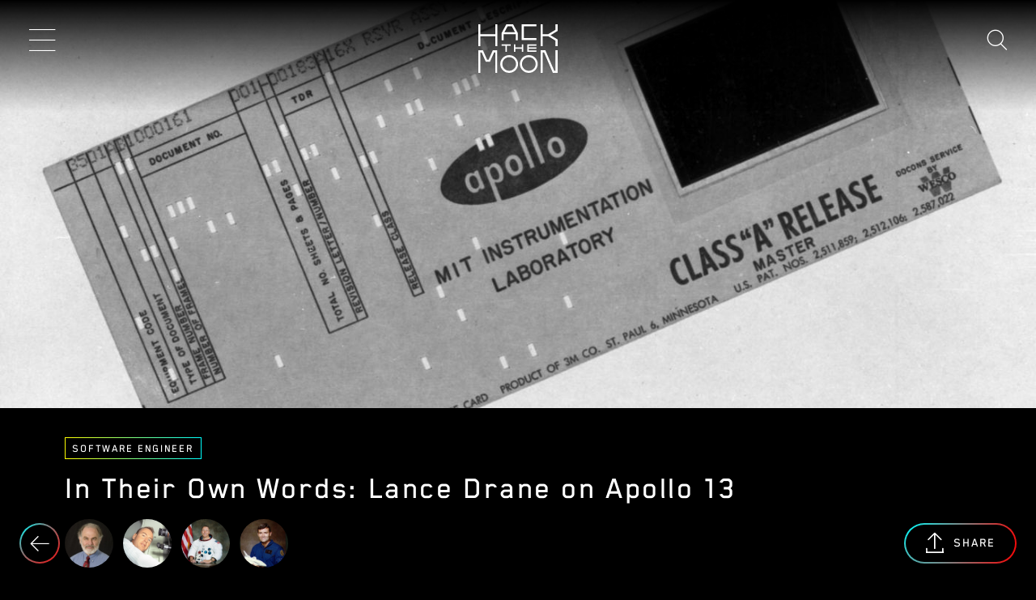

--- FILE ---
content_type: text/html; charset=UTF-8
request_url: https://wehackthemoon.com/people/lance-drane-apollo-13
body_size: 6985
content:
<!DOCTYPE html>
<html lang="en" dir="ltr" prefix="content: http://purl.org/rss/1.0/modules/content/  dc: http://purl.org/dc/terms/  foaf: http://xmlns.com/foaf/0.1/  og: http://ogp.me/ns#  rdfs: http://www.w3.org/2000/01/rdf-schema#  schema: http://schema.org/  sioc: http://rdfs.org/sioc/ns#  sioct: http://rdfs.org/sioc/types#  skos: http://www.w3.org/2004/02/skos/core#  xsd: http://www.w3.org/2001/XMLSchema# ">
  <head>
    <meta charset="utf-8" />
<meta name="twitter:card" content="summary" />
<meta property="og:site_name" content="Hack the Moon" />
<link rel="canonical" href="https://wehackthemoon.com/people/lance-drane-apollo-13" />
<meta name="twitter:title" content="In Their Own Words: Lance Drane on Apollo 13 | Hack the Moon" />
<meta name="twitter:description" content="One programmer&#039;s quick thinking simulations brought Apollo 13 home" />
<meta name="twitter:site" content="@wehackthemoon" />
<meta name="description" content="One programmer&#039;s quick thinking simulations brought Apollo 13 home" />
<meta property="og:url" content="https://wehackthemoon.com/people/lance-drane-apollo-13" />
<meta property="og:title" content="In Their Own Words: Lance Drane on Apollo 13" />
<meta name="twitter:url" content="https://wehackthemoon.com/people/lance-drane-apollo-13" />
<meta property="og:description" content="One programmer&#039;s quick thinking simulations brought Apollo 13 home" />
<meta name="twitter:image" content="https://wehackthemoon.com" />
<meta property="og:image" content="https://wehackthemoon.com" />
<meta name="Generator" content="Drupal 8 (https://www.drupal.org)" />
<meta name="MobileOptimized" content="width" />
<meta name="HandheldFriendly" content="true" />
<meta name="viewport" content="width=device-width, initial-scale=1.0" />
<meta name="google-site-verification" content="lZ7Cob8C4k2e3gY8yashGAIEcD1KxsCuQRUGqphtRVQ" />
<link rel="shortcut icon" href="/sites/default/files/htm-favicon.png" type="image/png" />
<link rel="revision" href="https://wehackthemoon.com/people/lance-drane-apollo-13" />
<script src="/sites/default/files/google_tag/container/google_tag.script.js?rvmsfx" defer></script>

    <title>Lance Drane Apollo 13 Interview | Hack the Moon</title>
    <link rel="stylesheet" media="all" href="/sites/default/files/css/css_SJX3u384eiuefCUCgBBbFmBlpBOER0R83KSH420BZyo.css" />
<link rel="stylesheet" media="all" href="/sites/default/files/css/css_gR_XKpNNgybzpBPsbDmLLsdq_dGqE-D7XSaobsMIDt0.css" />

    
<!--[if lte IE 8]>
<script src="/sites/default/files/js/js_VtafjXmRvoUgAzqzYTA3Wrjkx9wcWhjP0G4ZnnqRamA.js"></script>
<![endif]-->

  </head>
  <body class="path-node">
        <a href="#main-content" class="visually-hidden focusable">
      Skip to main content
    </a>
    <noscript aria-hidden="true"><iframe src="https://www.googletagmanager.com/ns.html?id=GTM-KQTJ95C" height="0" width="0" style="display:none;visibility:hidden"></iframe></noscript>
      <div class="dialog-off-canvas-main-canvas" data-off-canvas-main-canvas>
    

<header class="site-header">
  <div id="block-sitebranding">
  
    
          <a href="/" title="Home" rel="home">Hack the Moon</a>
    
</div>


      <div class="site-header__nav-show" aria-expanded="false" aria-label="Show menu" tabindex="0" aria-controls="block-mainnavigation-menu">Show menu</div>
    <div class="site-header__search-hide">Cancel search</div>
    <div class="site-header__search-show"><span class="site-header__search-icon"></span></div>

    <div class="site-header__nav">

      <div class="site-header__search-show">
        <span class="site-header__search-icon"></span>
        <div class="site-header__search-input">Search</div>
      </div>

      <div class="site-header__search">
        <form class="site-header__search-form" action="/search">
          <a class="site-header__search-icon" onclick="form.submit();" href="#">Search</a>
          <input class="site-header__search-input" type="text" name="query" value="">
          <input class="site-header__search-submit" type="submit" value="Search">
        </form>

        
        <div class="site-header__search-autocomplete">
          <div class="site-header__search-autocomplete-list"></div>
        </div>
      </div>

              <div class="site-header__menu">
          <nav role="navigation" aria-labelledby="block-mainnavigation-menu" id="block-mainnavigation">
            
  <h2 class="visually-hidden" id="block-mainnavigation-menu">Main navigation</h2>
  

        
              <ul class="menu">
                    <li class="menu-item">
        <a href="/people" class="btn btn--people" title="The People" data-drupal-link-system-path="taxonomy/term/6">The People</a>
              </li>
                <li class="menu-item">
        <a href="/tech" class="btn btn--tech" title="The Tech" data-drupal-link-system-path="taxonomy/term/21">The Tech</a>
              </li>
                <li class="menu-item">
        <a href="/missions" class="btn btn--missions" title="The Missions" data-drupal-link-system-path="taxonomy/term/1">The Missions</a>
              </li>
                <li class="menu-item">
        <a href="/hack-extras" class="btn btn--hack" title="Hack Extras" data-drupal-link-system-path="node/1151">Hack Extras</a>
              </li>
        </ul>
  


  </nav>

        </div>
          </div>
  </header>


<main role="main" id="main-content" tabindex="-1" class="body-wrapper">
    <div>
    <div data-drupal-messages-fallback class="hidden"></div><div id="block-backbutton" class="btn--return">
      <a href="#" class="js-back">Back</a>
  </div>
<div id="block-socialsharingblock">
  
    
      

<div class="share">
  <i class="btn--share">Share</i>

  <div class="share__box">
    <div class="share__box-wrap">
      <i class="share__close">Close</i>
      <p class="share__title">Share</p>

      <div class="share__group">
                              <a    target="_blank"  class="facebook-share share__item"  href="http://www.facebook.com/share.php?u=https://wehackthemoon.com/people/lance-drane-apollo-13&amp;title=In Their Own Words: Lance Drane on Apollo 13"
              title="Facebook">Facebook</a>
                              <a    target="_blank"  class="reddit-share share__item"  href="http://www.reddit.com/submit?url=https://wehackthemoon.com/people/lance-drane-apollo-13&amp;title=In Their Own Words: Lance Drane on Apollo 13"
              title=""></a>
                              <a    target="_blank"  class="twitter share__item"  href="https://twitter.com/intent/tweet?url=https://wehackthemoon.com/people/lance-drane-apollo-13&amp;status=In Their Own Words: Lance Drane on Apollo 13+https://wehackthemoon.com/people/lance-drane-apollo-13"
              title="Twitter">Twitter</a>
                              <a     class="email share__item"  href="mailto:?subject=In Their Own Words: Lance Drane on Apollo 13&amp;body=Check out this site https://wehackthemoon.com/people/lance-drane-apollo-13"
              title="Email">Email</a>
              </div>
    </div>
  </div>
</div>

  </div>

<article role="article" about="/people/lance-drane-apollo-13">
  <div class="story hero--gradient-- featured-media-image">
          <div class="story__hero position-from-top">
        
  
  
      <picture>
                  <source srcset="/sites/default/files/styles/hero_extra_large_1x_2000x_/public/media/photograph/24842.jpg?itok=iJIpm8Em 1x, /sites/default/files/styles/hero_extra_large_2x_4000x904_/public/media/photograph/24842.jpg?itok=zCDltZJi 2x" media="(min-width: 1500px)" type="image/jpeg"/>
              <source srcset="/sites/default/files/styles/hero_large_1x_1400x_/public/media/photograph/24842.jpg?itok=6EKTdrX1 1x, /sites/default/files/styles/hero_large_2x_2800x_/public/media/photograph/24842.jpg?itok=D6uOcVt0 2x" media="(min-width: 992px)" type="image/jpeg"/>
              <source srcset="/sites/default/files/styles/hero_medium_1x_991x_/public/media/photograph/24842.jpg?itok=gVDkctY7 1x, /sites/default/files/styles/hero_medium_2x_1982x_/public/media/photograph/24842.jpg?itok=dHxpLfdN 2x" media="(min-width: 768px)" type="image/jpeg"/>
              <source srcset="/sites/default/files/styles/hero_small_1x_767x_/public/media/photograph/24842.jpg?itok=0aMvnWz9 1x, /sites/default/files/styles/hero_small_2x_1534x_/public/media/photograph/24842.jpg?itok=P20EPvrD 2x" media="(min-width: 480px)" type="image/jpeg"/>
                  <img src="/sites/default/files/styles/hero_small_2x_1534x_/public/media/photograph/24842.jpg?itok=P20EPvrD" alt="Apollo Class A Data Punch Card " title="Apollo Class A Data Punch Card" typeof="foaf:Image" />

  </picture>





      </div>
    
    <div class="story__wrap">
              <div class="subject-tags__item">
          <a class="topic-is-people topic--tag" href="/people/software-engineer">Software Engineer</a>
        </div>
      
      
      <h1><span>In Their Own Words: Lance Drane on Apollo 13</span>
</h1>
      

              <div class="story__people">
          
  <div class="story__people-group">
          <div class="story__people-item">

      <a href="/bios/lance-drane">
    
  
    <img src="/sites/default/files/styles/tile/public/2019-03/Drane22_0.jpg?h=e8c04ec2&amp;itok=ZmOJjKXD" width="600" height="600" alt="Lance Drane" title="Lance Drane" typeof="foaf:Image" />





      </a>
  
</div>
          <div class="story__people-item">

      <a href="/bios/james-lovell">
    
  
    <img src="/sites/default/files/styles/tile/public/2019-01/52346.png?h=424c50e0&amp;itok=exu_7-yE" width="600" height="600" alt="Astronaut Jim Lovell In the Command Module Simulator" title="Jim Lovell" typeof="foaf:Image" />





      </a>
  
</div>
          <div class="story__people-item">

      <a href="/bios/john-l-swigert">
    
  
    <img src="/sites/default/files/styles/tile/public/2019-01/s71-52266_1.jpg?itok=SY1b1DCC" width="600" height="600" alt="Astronaut John L. Swigert Jr." title="John Swigert" typeof="foaf:Image" />





      </a>
  
</div>
          <div class="story__people-item">

      <a href="/bios/fred-w-haise-jr">
    
  
    <img src="/sites/default/files/styles/tile/public/2019-01/S76-28475.jpg?h=1eac3402&amp;itok=JSjABU8y" width="600" height="600" alt="Astronaut Fred Haise, Jr." title="Fred Haise, Jr." typeof="foaf:Image" />





      </a>
  
</div>
      </div>

        </div>
      
              <div class="story__content js-overflow-content">
          
            <div class="field field--name-body field--type-text-with-summary field--label-hidden field__item"><p><a href="/bios/lance-drane">Lance Drane</a> worked in computer science and programming at Draper during and after the Apollo missions.</p>
<p>"<a href="/missions/apollo-13">Apollo 13</a> was different because I was up to my eyeballs in it.</p>
<p><a href="/missions/apollo-11-moon-landing">Apollo 11</a> was in a place where it was expected to be. It was known what would happen next; it was known what the recovery was. It would be disappointing but nothing was outside of the vision. Apollo 13 was outside of the vision.</p>
<p>Soon as it happened, the question was asked “Can your simulator simulate the <a href="/tech/spider-and-moon-missions">lunar module</a> pushing the <a href="/tech/apollo-missions-mother-ship">command module</a> back home?” It’s a tricky maneuver. It was called bending modes. I was in a meeting many, many years before that when we asked, “Should we build the capability of the lunar module pushing the command module?” And the decision was no.</p>
<p>Now, this isn't a bad decision. There were thousands of decisions that were made no, which means take this path instead of that path. You can't do them all. But in those days when you took a path you essentially wired out the possibility of ever going back and adding it in. It’s different these days you can build a whole system and you leave out a feature it's like leaving a room empty and if you need it you go back and you fill in that room. In those days if you have that feature all the space was reallocated to everyone else there was no there was no going back and fixing it.</p>
<p>We had to answer the question. When the lunar module fires its engine to push the command module is the whole thing going to break in half and fly apart? Nobody comes home. There is no recovery.</p>
<p>We didn't have a day, you know, we had hours. And so with our <a href="/people/dan-lickly-computer-engineering">punch cards</a> making changes, the <a href="/tech/apollo-and-evolution-computer-science">programs</a> going through the hopper being read by operators into the machine and this old fashioned way of doing business in 1969, we made the changes and they wrote to run a few sims and say at least that the procedure that they had proposed would logically work and <a href="/tech/apollo-guidance-computer-agc-computer-engineering-breakthrough">computers</a> would do it.</p>
<p>But there was an enormous relief when the burn happened and it didn't come apart. Just an incredible sense of relief. The whole mechanics of Apollo 13 making it back were daunting.</p>
<p>So the three days coming back were nerve racking because they had to to just survive. But there are still a number of steps that have to be taken to get home safely. One of them is that the command module has to separate from the service module. It wasn't known that the separation was going to work because it wasn't known what the real problem was. The astronauts maneuvered themselves to take pictures of what the damage was and that's when we saw this incredible explosion this side of the service module.</p>
<p>It just it was unbelievable. No one could believe that an explosion that disastrous had happened and no further damage had been done. But it just reentered flawlessly like it's been trained to do."</p></div>
      
        </div>
          </div>

          <div class="related-media has-overflow related-media--content">
  <div class="related-media__group" id="js-related-media" data-node-id="416"></div>
  <div class='show-more'><span>More...</span></div>
</div>

<div id="modal" class="modal modal-has-slides modal-has-controls">
  <i class="modal__controls-close btn--close">Close</i>
  <div class="modal__controls" data-glide-el="controls">
    <i class="modal__controls-prev" data-glide-dir="<">Prev</i>
    <i class="modal__controls-next" data-glide-dir=">">Next</i>
  </div>

  <div class="modal__wrap" data-glide-el="track">
    <div class="modal__slides" id="modal__slides">
    </div>
  </div>
</div>

    
          

<div class="teaser related-stories">
  <h2>Related Stories</h2>
  <div class="has-4-items teaser__group">
          
  

<a role="article" about="/missions/apollo-13" class="topic-is-missions teaser__item has-image featured-media-image" href="/missions/apollo-13">

      <div class="teaser__item-image">
      
  
  
    <img src="/sites/default/files/styles/tile/public/media/photograph/S70-34986.jpg?itok=6ngQDHXU" width="600" height="600" alt="Apollo 13 Mission Control" title="Apollo 13 Mission Control" typeof="foaf:Image" />






    </div>
  
  <div class="teaser__item-title">
    <span>Apollo 13</span>

  </div>
</a>

          
  

<a role="article" about="/missions/apollo-11-moon-landing" class="topic-is-missions teaser__item has-image featured-media-image" href="/missions/apollo-11-moon-landing">

      <div class="teaser__item-image">
      
  
  
    <img src="/sites/default/files/styles/tile/public/media/photograph/as11-40-5874.jpg?itok=DLkyiZuR" width="600" height="600" alt="Apollo 11 Astronaut Buzz Aldrin with Flag on Moon" title="Apollo 11 Astronaut Buzz Aldrin with Flag on Moon" typeof="foaf:Image" />






    </div>
  
  <div class="teaser__item-title">
    <span>The Apollo 11 Moon Landing</span>

  </div>
</a>

          
  

<a role="article" about="/tech/apollo-guidance-computer-agc-computer-engineering-breakthrough" class="topic-is-tech teaser__item has-image featured-media-image" href="/tech/apollo-guidance-computer-agc-computer-engineering-breakthrough">

      <div class="teaser__item-image">
      
  
  
    <img src="/sites/default/files/styles/tile/public/media/photograph/151385.jpg?itok=9PIE2t_F" width="600" height="600" alt="Milt Trager Looks at Block II Primary Guidance, Navigation, and Control System (PGNCS)" title="Milt Trager Looks at Block II Primary Guidance, Navigation, and Control System (PGNCS)" typeof="foaf:Image" />






    </div>
  
  <div class="teaser__item-title">
    <span>The Apollo Guidance Computer (AGC): A Computer Engineering Breakthrough</span>

  </div>
</a>

          
  

<a role="article" about="/tech/spider-and-moon-missions" class="topic-is-tech teaser__item has-image featured-media-image" href="/tech/spider-and-moon-missions">

      <div class="teaser__item-image">
      
  
  
    <img src="/sites/default/files/styles/tile/public/media/photograph/58141.jpg?itok=8LWpEbAX" width="600" height="600" alt=" Apollo 11 Lunar Excursion Module, Eagle" title=" Apollo 11 Lunar Excursion Module, Eagle" typeof="foaf:Image" />






    </div>
  
  <div class="teaser__item-title">
    <span>The Spider and the Moon Missions</span>

  </div>
</a>

      </div>
</div>

    
          <div class="story__tags">
        
<div class="subject-tags">
  <div class="subject-tags__group">
          <div class="subject-tags__item"><a href="/apollo-13-spacecraft" class="topic-is-missions" hreflang="en">Apollo 13 (Spacecraft)</a></div>
          <div class="subject-tags__item"><a href="/command-module-cm" class="topic-is-tech" hreflang="en">Command Module (CM)</a></div>
          <div class="subject-tags__item"><a href="/drane-lance" class="topic-is-people" hreflang="en">Drane, Lance</a></div>
          <div class="subject-tags__item"><a href="/lunar-excursion-module-lem" class="topic-is-tech" hreflang="en">Lunar Excursion Module (LEM)</a></div>
          <div class="subject-tags__item"><a href="/punch-cards" class="topic-is-tech" hreflang="en">Punch Cards</a></div>
          <div class="subject-tags__item"><a href="/service-module-sm" class="topic-is-tech" hreflang="en">Service Module (SM)</a></div>
          <div class="subject-tags__item"><a href="/simulation" class="topic-is-tech" hreflang="en">Simulation</a></div>
          <div class="subject-tags__item"><a href="/apollo-missions" class="topic-is-missions" hreflang="en">Apollo Missions</a></div>
          <div class="subject-tags__item"><a href="/hack-moon" class="topic-is-missions" hreflang="en">Hack the Moon</a></div>
          <div class="subject-tags__item"><a href="/moon-missions" class="topic-is-missions" hreflang="en">Moon Missions</a></div>
          <div class="subject-tags__item"><a href="/space-exploration" class="topic-is-missions" hreflang="en">Space Exploration</a></div>
          <div class="subject-tags__item"><a href="/computer-engineering" class="topic-is-tech" hreflang="en">Computer Engineering</a></div>
      </div>
</div>

      </div>
      </div>
</article>

  </div>

</main>


  <footer class="site-footer" role="contentinfo">
    <div class="site-footer__brand">
      <div id="block-draperlogo">
  
    
      
            <div class="field field--name-body field--type-text-with-summary field--label-hidden field__item"><p><a href="https://www.draper.com"><img src="/sites/default/files/draper_logo.svg" /></a><a href="https://www.nasa.gov/specials/apollo50th/index.html"><img src="/themes/custom/sugarfilms_2018/images/apollo_50th_logo.png" /></a></p></div>
      
  </div>


      <div class="site-footer__copyright-desktop">
        &copy;2026
      </div>
    </div>

    <div class="site-footer__contact">
      Contact Us
    </div>

          <div class="site-footer__menu-social">
        <nav role="navigation" aria-labelledby="block-socialmedia-menu" id="block-socialmedia">
            
  <h2 class="visually-hidden" id="block-socialmedia-menu">Social Media</h2>
  

        
              <ul class="menu">
                    <li class="menu-item">
        <a href="https://instagram.com/wehackthemoon" class="icon-instagram" target="_blank" title="Instagram">Instagram</a>
              </li>
                <li class="menu-item">
        <a href="https://facebook.com/wehackthemoon" class="icon-facebook" target="_blank" title="Facebook">Facebook</a>
              </li>
                <li class="menu-item">
        <a href="https://www.youtube.com/channel/UC-uj_WOLdZAnIqZFigN-HgA/" class="icon-youtube" target="_blank" title="YouTube">YouTube</a>
              </li>
                <li class="menu-item">
        <a href="https://twitter.com/wehackthemoon" class="icon-twitter" target="_blank">Twitter</a>
              </li>
        </ul>
  


  </nav>

      </div>
        <div class="site-footer__copyright-mobile">
      <div id="block-copyright">
  
    
      
            <div class="field field--name-body field--type-text-with-summary field--label-hidden field__item"><p>© 2019</p></div>
      
  </div>

    </div>
  </footer>

  <div class="site-footer__contact-form">
    <i class="site-footer__contact-close">Close</i>

            <div id="block-webform">
  
    
      

<form class="webform-submission-form webform-submission-add-form webform-submission-contact-us-form webform-submission-contact-us-add-form webform-submission-contact-us-node-416-form webform-submission-contact-us-node-416-add-form js-webform-details-toggle webform-details-toggle form" data-drupal-selector="webform-submission-contact-us-node-416-add-form" action="/people/lance-drane-apollo-13" method="post" id="webform-submission-contact-us-node-416-add-form" accept-charset="UTF-8">
  
  <fieldset data-drupal-selector="edit-contact-us" id="edit-contact-us" class="js-webform-type-fieldset webform-type-fieldset js-form-item form-item js-form-wrapper form-wrapper">
      <legend>
    <span class="visually-hidden fieldset-legend">Contact Us</span>
  </legend>
  <div class="fieldset-wrapper">
            <div id="edit-markup" class="js-form-item form-item js-form-type-webform-markup form-item-markup js-form-item-markup form-no-label">
        Please use the <a href="https://mitmuseum.mit.edu/collections/collection-services/research">MIT Museum Research form</a> for all inquiries.
        </div>

          </div>
</fieldset>
<input autocomplete="off" data-drupal-selector="form-yfin397cp55fkm0phb20uw9pdzkbx-uuxxi9ruip8ak" type="hidden" name="form_build_id" value="form-yFiN397cP55fKM0Phb20uW9PDzKBx-UuXXI9RUIP8ak" />
<input data-drupal-selector="edit-webform-submission-contact-us-node-416-add-form" type="hidden" name="form_id" value="webform_submission_contact_us_node_416_add_form" />


  
</form>

  </div>

      </div>


  </div>

    
    <script type="application/json" data-drupal-selector="drupal-settings-json">{"path":{"baseUrl":"\/","scriptPath":null,"pathPrefix":"","currentPath":"node\/416","currentPathIsAdmin":false,"isFront":false,"currentLanguage":"en"},"pluralDelimiter":"\u0003","suppressDeprecationErrors":true,"ajaxTrustedUrl":{"form_action_p_pvdeGsVG5zNF_XLGPTvYSKCf43t8qZYSwcfZl2uzM":true},"user":{"uid":0,"permissionsHash":"a44f2359058a4ede67fc5612c57390e843f530b6f29667247e11bb109219eba7"}}</script>
<script src="/sites/default/files/js/js_Kf0RDbNy1WCGSp0CK5JOuuFNkSFgZKyKcEvMcS9NfhI.js"></script>
<script src="https://www.youtube.com/iframe_api" defer async></script>
<script src="/sites/default/files/js/js_f8_Y6EXglZTh3fvYIQed9RHOhSSDSGglbiqkMhxTzKQ.js"></script>

  </body>
</html>


--- FILE ---
content_type: text/css
request_url: https://wehackthemoon.com/sites/default/files/css/css_gR_XKpNNgybzpBPsbDmLLsdq_dGqE-D7XSaobsMIDt0.css
body_size: 17118
content:
@keyframes a{0%{transform:translateZ(0)}to{transform:translate3d(0,.625rem,0)}}.btn--close:before,.btn--return a:before,.btn--share:before,.home-brick__more:before,.icon-arrow--down:before,.icon-arrow--left:before,.icon-arrow--right:before,.icon-back:before,.icon-collapse:before,.icon-email:before,.icon-expand:before,.icon-facebook:before,.icon-filter:before,.icon-info:before,.icon-instagram:before,.icon-media-3d:before,.icon-media-all:before,.icon-media-audio:before,.icon-media-image:before,.icon-media-mute:before,.icon-media-play:before,.icon-media-unmute:before,.icon-menu--close:before,.icon-menu--open:before,.icon-minus:before,.icon-plus:before,.icon-reddit:before,.icon-search:before,.icon-share:before,.icon-snapchat:before,.icon-status-error:before,.icon-status-success:before,.icon-status-warning:before,.icon-twitter:before,.icon-youtube:before,.js-pager__items a[rel=next]:after,.js-pager__items a[rel=prev]:before,.media-gallery__filter-close:before,.media-gallery__filter-open:before,.media-gallery__filter .icon-is-__any--+label:before,.media-gallery__filter .icon-is-audio+label:before,.media-gallery__filter .icon-is-image+label:before,.media-gallery__filter .icon-is-video+label:before,.media-is-3d:before,.media-is-audio:before,.media-is-image:before,.media-is-video:before,.messages--error .messages__item:before,.messages--status .messages__item:before,.messages--warning .messages__item:before,.modal__controls-next:before,.modal__controls-prev:before,.modal__image-expand.is-expanded:before,.modal__image-expand:before,.nav-is-visible .site-header__nav-show:before,.quiz__share-results--email:before,.quiz__share-results--facebook:before,.quiz__share-results--reddit:before,.quiz__share-results--twitter:before,.share__close:before,.share__item.email:before,.share__item.facebook-share:before,.share__item.reddit-share:before,.share__item.twitter:before,.show-more.is-visible span:before,.show-more span:before,.site-footer__contact-close:before,.site-header__nav-show:before,.site-header__search-hide:before,.site-header__search-icon:before,.slideshow__controls-next:before,.slideshow__controls-prev:before,.timeline__controls-next:before,.timeline__controls-prev:before,.video__play:before,.video__unmute:before{font-family:icons;font-style:normal;font-weight:300;font-variant:normal;text-transform:none;line-height:1;-webkit-font-smoothing:antialiased;speak:none}.js-pager__items,.site-footer__menu-social .menu,.site-header__menu .menu{margin:0;padding:0;list-style:none}.js-pager__items li,.site-footer__menu-social .menu li,.site-header__menu .menu li{padding:0}.js-pager__items li:before,.site-footer__menu-social .menu li:before,.site-header__menu .menu li:before{display:none}.btn--close,.btn--return a,.home-brick__more,.media-gallery__filter-close,.modal__controls-next,.modal__controls-prev,.modal__image-expand,.quiz__share-results a,.share__close,.share__item,.show-more,.site-footer__contact-close,.site-footer__menu-social .menu-item a,.site-header #block-sitebranding>a,.site-header__nav-show,.site-header__search-hide,.site-header__search-icon,.slideshow__controls-next,.slideshow__controls-prev,.timeline__controls-next,.timeline__controls-prev,.video__play,.video__unmute,[class*=media-is-]{font:0/0 a;text-shadow:none;color:transparent}.btn--close br,.btn--return a br,.home-brick__more br,.media-gallery__filter-close br,.modal__controls-next br,.modal__controls-prev br,.modal__image-expand br,.quiz__share-results a br,.share__close br,.share__item br,.show-more br,.site-footer__contact-close br,.site-footer__menu-social .menu-item a br,.site-header #block-sitebranding>a br,.site-header__nav-show br,.site-header__search-hide br,.site-header__search-icon br,.slideshow__controls-next br,.slideshow__controls-prev br,.timeline__controls-next br,.timeline__controls-prev br,.video__play br,.video__unmute br,[class*=media-is-] br{display:none}html{box-sizing:border-box}*,:after,:before{box-sizing:inherit}:root{-moz-tab-size:4;tab-size:4}html{line-height:1.15;-webkit-text-size-adjust:100%}body{margin:0;font-family:-apple-system,BlinkMacSystemFont,Segoe UI,Roboto,Helvetica,Arial,sans-serif}hr{height:0}abbr[title]{-webkit-text-decoration:underline dotted;text-decoration:underline dotted}b,strong{font-weight:bolder}code,kbd,pre,samp{font-family:SFMono-Regular,Consolas,Liberation Mono,Menlo,Courier,monospace;font-size:1em}small{font-size:80%}sub,sup{font-size:75%;line-height:0;position:relative;vertical-align:baseline}sub{bottom:-.25em}sup{top:-.5em}button,input,optgroup,select,textarea{font-family:inherit;font-size:100%;line-height:1.15;margin:0}button,select{text-transform:none}[type=button],[type=reset],[type=submit],button{-webkit-appearance:button}[type=button]::-moz-focus-inner,[type=reset]::-moz-focus-inner,[type=submit]::-moz-focus-inner,button::-moz-focus-inner{border-style:none;padding:0}[type=button]:-moz-focusring,[type=reset]:-moz-focusring,[type=submit]:-moz-focusring,button:-moz-focusring{outline:1px dotted ButtonText}fieldset{padding:.35em .75em .625em}legend{padding:0}progress{vertical-align:baseline}[type=number]::-webkit-inner-spin-button,[type=number]::-webkit-outer-spin-button{height:auto}[type=search]{-webkit-appearance:textfield;outline-offset:-2px}[type=search]::-webkit-search-decoration{-webkit-appearance:none}::-webkit-file-upload-button{-webkit-appearance:button;font:inherit}summary{display:list-item}@font-face{font-family:icons;src:url(/themes/custom/sugarfilms_2018/fonts/icons/icons.eot);src:url(/themes/custom/sugarfilms_2018/fonts/icons/icons.eot#iefix) format("eot"),url(/themes/custom/sugarfilms_2018/fonts/icons/icons.woff2) format("woff2"),url(/themes/custom/sugarfilms_2018/fonts/icons/icons.woff) format("woff"),url(/themes/custom/sugarfilms_2018/fonts/icons/icons.ttf) format("truetype"),url(/themes/custom/sugarfilms_2018/fonts/icons/icons.svg#icons) format("svg")}.icon-arrow--down:before{content:""}.icon-arrow--left:before{content:""}.icon-arrow--right:before{content:""}.icon-back:before{content:""}.icon-collapse:before{content:""}.icon-email:before{content:""}.icon-expand:before{content:""}.icon-facebook:before{content:""}.icon-filter:before{content:""}.icon-info:before{content:""}.icon-instagram:before{content:""}.icon-media-3d:before{content:""}.icon-media-all:before{content:""}.icon-media-audio:before{content:""}.icon-media-image:before{content:""}.icon-media-mute:before{content:""}.icon-media-play:before{content:""}.icon-media-unmute:before{content:""}.icon-menu--close:before{content:""}.icon-menu--open:before{content:""}.icon-minus:before{content:""}.icon-plus:before{content:""}.icon-reddit:before{content:""}.icon-search:before{content:""}.icon-share:before{content:""}.icon-snapchat:before{content:""}.icon-status-error:before{content:""}.icon-status-success:before{content:""}.icon-status-warning:before{content:""}.icon-twitter:before{content:""}.icon-youtube:before{content:""}.btn,.protected-site-gate-form .button,.user-login-form .button,.user-pass .button{display:inline-block;white-space:nowrap;touch-action:manipulation;cursor:pointer;-webkit-user-select:none;-ms-user-select:none;user-select:none;width:100%;max-width:9.375rem;font-weight:500;font-size:1rem;line-height:1;letter-spacing:.107rem;text-transform:uppercase;text-decoration:none;text-align:center;color:#fff;border-radius:0;border:.091rem solid #000;border-image:linear-gradient(90deg,cyan,red) 1;background:rgba(0,0,0,.5);padding:1.125rem .625rem 1rem}@media (min-width:55rem){.btn,.protected-site-gate-form .button,.user-login-form .button,.user-pass .button{font-size:1.5rem;max-width:18.75rem;padding:1.75rem 1.25rem 1.375rem}}.btn:focus,.btn:hover,.protected-site-gate-form .button:focus,.protected-site-gate-form .button:hover,.user-login-form .button:focus,.user-login-form .button:hover,.user-pass .button:focus,.user-pass .button:hover{background:#000}.btn--tech{border-image:linear-gradient(90deg,cyan,blue) 1}.btn--people{border-image:linear-gradient(90deg,#ff0,cyan) 1}.btn--mission{border-image:linear-gradient(90deg,cyan,red) 1}.btn--hack,.form__item .btn{border-image:linear-gradient(90deg,#f0f,cyan) 1}.btn--share{border:.125rem double transparent;background-origin:border-box;background-clip:padding-box,border-box;background-image:linear-gradient(#000,#000),radial-gradient(circle at top left,cyan,red);border-radius:50%;display:flex;justify-content:center;align-items:center;width:3.125rem;height:3.125rem;font:0/0 a;padding:0 1.5rem;cursor:pointer;z-index:10}.btn--share:before{content:""}@media (min-width:55rem){.btn--share{width:auto;font:500 1rem/1 Blender-Medium;letter-spacing:.107rem;text-transform:uppercase;text-align:center;color:#fff;border-radius:2rem}}.btn--share:before{display:inline-block;font-size:1.625rem;font-weight:700;color:#fff}@media (min-width:55rem){.btn--share:before{padding-right:.75rem}}.btn--close,.btn--return a{border:.125rem double transparent;background-origin:border-box;background-clip:padding-box,border-box;border-radius:50%;display:flex;justify-content:center;align-items:center;width:3.125rem;height:3.125rem;background-image:linear-gradient(#000,#000),radial-gradient(circle at top left,cyan,red);cursor:pointer}.btn--close:before,.btn--return a:before{content:"";font-size:1.25rem;font-style:normal;color:#fff}.btn--return{position:fixed;left:1.5rem;bottom:1.5rem;z-index:2}.dsky-simulator-wrapper .attribution{text-align:center}.dsky-simulator-wrapper .dsky-simulator-embed{width:960px;background-color:#fff;height:2250px;display:block;margin:0 auto}button,input,select,textarea{margin:0;vertical-align:middle}button,input{overflow:visible;line-height:normal}button,input[type=button],input[type=reset],input[type=submit]{cursor:pointer;-webkit-appearance:button}button::-moz-focus-inner,input::-moz-focus-inner{border:0;padding:0}input[type=checkbox]+label,input[type=radio]+label,input[type=radio] ul li label{display:inline;float:none;width:auto}input[type=radio] ul li label{font-weight:400}input:invalid{-moz-box-shadow:none}fieldset{border:0}label{text-transform:uppercase;margin-bottom:.75rem}form .description{font-size:1rem;padding-top:.313rem}input[id=text_inline],input[type=date],input[type=datetime-local],input[type=datetime],input[type=email],input[type=file],input[type=month],input[type=number],input[type=password],input[type=range],input[type=search],input[type=tel],input[type=text],input[type=url],textarea{background:transparent;-webkit-appearance:none;-moz-appearance:none;appearance:none;outline:0;border:0;display:block;width:100%;font-size:1rem;color:#fff;letter-spacing:.107rem;border-bottom:1px solid #fff;padding:1.25rem 0}@media (min-width:55rem){input[id=text_inline],input[type=date],input[type=datetime-local],input[type=datetime],input[type=email],input[type=file],input[type=month],input[type=number],input[type=password],input[type=range],input[type=search],input[type=tel],input[type=text],input[type=url],textarea{font-size:1.25rem}}textarea{min-height:0;padding-bottom:0;transition:min-height .5s ease;resize:none}textarea:focus{min-height:15.625rem;resize:vertical}@media (min-width:55rem){textarea:focus{min-height:9.375rem}}textarea:valid{min-height:15.625rem}@media (min-width:55rem){textarea:valid{min-height:9.375rem}}::-webkit-input-placeholder{color:#fff}:-moz-placeholder,::-moz-placeholder{color:#fff}:-ms-input-placeholder{color:#fff}.form{width:calc(100% - 3rem);max-width:70rem;margin:0 auto;max-width:34.375rem}@media (min-width:55rem){.form{width:calc(100% - 4.5rem)}}.form__item{margin-bottom:1.5rem}.form__item:last-of-type{padding-top:1.5rem}.form__item .btn{display:block;margin:0 auto}.form__teaser{margin-top:0}.g-recaptcha{display:flex;justify-content:center;margin-top:1.25rem}.glide__bullets .glide__bullet{width:.688rem;height:.688rem}[class*=media-is-]{display:flex;justify-content:center;align-items:center;width:3.125rem;height:3.125rem;background:hsla(0,0%,100%,.5);border-radius:50%;cursor:pointer}@media (min-width:55rem){[class*=media-is-]{width:4.6875rem;height:4.6875rem}}[class*=media-is-]:before{font-size:1.375rem;line-height:1;color:#000}@media (min-width:55rem){[class*=media-is-]:before{font-size:2.0625rem}}.media-is-image:before{content:""}.media-is-3d:before{content:""}.media-is-audio:before{content:""}.media-is-video:before{content:""}.modal__controls{position:fixed;bottom:0;display:flex;flex-flow:row nowrap;justify-content:center;align-items:center;width:100%;background:#000;padding:0 1.5rem;pointer-events:none;z-index:2}@media (min-width:55rem){.modal__controls{top:40vh;bottom:auto;justify-content:space-between;background:none}}.modal__controls-next,.modal__controls-prev{padding:1.5rem .375rem;cursor:pointer;pointer-events:auto}.modal__controls-next:before,.modal__controls-prev:before{display:flex;align-items:center;justify-content:center;width:3.125rem;height:3.125rem;font-size:1.25rem;line-height:1;color:#fff;border-radius:50%;background:rgba(0,0,0,.7)}@media (min-width:55rem){.modal__controls-next,.modal__controls-prev{padding:0}}.modal__controls-prev:before{content:""}.modal__controls-next:before{content:""}.modal__controls-close{position:fixed;bottom:1.5rem;z-index:4;left:1.5rem}.modal{display:none}body.modal-is-visible{overflow:hidden}.modal.is-visible{position:fixed;top:0;left:0;width:100%;height:100%;display:block;min-height:100%;background:#000;z-index:7}.modal.modal-has-controls{padding-bottom:4.25rem}.modal.modal-has-controls .modal__wrap{padding-bottom:1.875rem}.modal .modal__slides{height:100vh;opacity:0;transition:opacity .5s ease}.modal .modal__slides.slide-is-ready{opacity:1}.modal--gallery .modal__wrap{height:100vh}.modal .modal__slide{overflow-y:scroll;-webkit-overflow-scrolling:touch;padding-bottom:6rem}.modal__image-controls{position:absolute;top:0;left:0;width:100%;height:100%;pointer-events:none}.modal__controls-wrap{width:calc(100% - 3rem);max-width:70rem;margin:0 auto;position:relative;top:0;left:0;width:100%;height:100%;pointer-events:none}@media (min-width:55rem){.modal__controls-wrap{width:calc(100% - 4.5rem)}}.modal__image-expand{display:none}@media (min-width:55rem){.modal__image-expand{position:absolute;bottom:1.5rem;right:0;display:flex;justify-content:center;align-items:center;width:4.688rem;height:4.688rem;color:#000;background:hsla(0,0%,100%,.5);border-radius:50%;cursor:pointer;pointer-events:auto;z-index:1}.modal__image-expand:before{content:""}}.modal__image-expand:before{font-size:2.375rem;line-height:1}.modal__image-expand.is-expanded:before{content:""}.modal__image-type{position:absolute;left:1.5rem;bottom:.75rem}@media (min-width:55rem){.modal__image-type{left:0;bottom:1.5rem}}.modal__image{position:relative;margin-bottom:1.5rem}@media (min-width:55rem){.modal__image{margin-bottom:3rem}}.modal__image picture img{display:block;width:100%}@media (min-width:55rem){.modal__image picture img{max-height:37.5rem;font-family:"object-fit:cover";object-fit:cover;transition:max-height .5s ease}}@media (min-width:55rem) and (min-height:48rem){.modal__image picture img{max-height:80vh}}@media (min-width:55rem){.modal__image.is-expanded picture img{max-height:150vh}}.modal__slide.item-is-video img{width:100%}@media (min-width:55rem){.modal__slide.item-is-video img{max-height:37.5rem;font-family:"object-fit:cover";object-fit:cover;transition:max-height .5s ease}}@media (min-width:55rem) and (min-height:48rem){.modal__slide.item-is-video img{max-height:80vh}}.modal__slide.item-is-video .video__play{z-index:3}.modal__slide.item-is-audio .modal__image-expand,.modal__slide.item-is-audio .modal__image-type,.modal__slide.item-is-video .modal__image-expand,.modal__slide.item-is-video .modal__image-type{display:none}.modal__slide.item-is-audio .modal__image,.modal__slide.item-is-audio .video-embed-field-responsive-video,.modal__slide.item-is-audio iframe{display:block;width:100%;height:100%;max-height:37.5rem}@media (min-width:55rem) and (min-height:48rem){.modal__slide.item-is-audio .modal__image,.modal__slide.item-is-audio .video-embed-field-responsive-video,.modal__slide.item-is-audio iframe{max-height:80vh}}.modal__content{width:calc(100% - 3rem);max-width:70rem;margin:0 auto;margin-bottom:6rem}@media (min-width:55rem){.modal__content{width:calc(100% - 4.5rem);margin-bottom:0}}.modal__content-count{display:block;margin-bottom:.188rem}@media (min-width:55rem){.modal__content-count{margin-bottom:.75rem}}.modal__content-title{margin:0}.modal__content-title+.modal__content-text{margin-top:-.75rem}@media (min-width:55rem){.modal__content-title+.modal__content-text{margin-top:0}}.modal__content-text{margin:0}iframe,img,object{max-width:100%;height:auto}.video__wrap{overflow:hidden;position:relative;padding-bottom:56.25%;height:0}.video__wrap iframe{position:absolute;height:100%;width:100%}.video__item{position:relative}.video__item img{display:block;width:100%;font-family:"object-fit:cover;object-position:50% 50%";object-fit:cover;object-position:50% 50%;margin:0}.video__item--splash img{height:100%}.video__item--hero img{height:80vh}@media (min-width:55rem){.video__item--hero img{height:calc(100vh - 7.5rem)}}.video__play{display:flex;justify-content:center;align-items:center;width:3.125rem;height:3.125rem;background:hsla(0,0%,100%,.5);border-radius:50%;cursor:pointer;position:absolute;top:50%;left:50%;transform:translate(-50%,-50%);z-index:2}.video__play:before{content:""}@media (min-width:55rem){.video__play{width:4.6875rem;height:4.6875rem}}.video__play:before{font-size:1.375rem;line-height:1;color:#000}@media (min-width:55rem){.video__play:before{font-size:2.0625rem}}.video__play:before{position:relative;left:.188rem}.video__unmute{display:flex;justify-content:center;align-items:center;width:3.125rem;height:3.125rem;background:hsla(0,0%,100%,.5);border-radius:50%;cursor:pointer;display:none;position:absolute;top:50%;left:50%;transform:translate(-50%,-50%);z-index:2}.video__unmute:before{content:""}@media (min-width:55rem){.video__unmute{width:4.6875rem;height:4.6875rem}}.video__unmute:before{font-size:1.375rem;line-height:1;color:#000}@media (min-width:55rem){.video__unmute:before{font-size:2.0625rem}}.video__unmute:before{position:relative;left:.188rem}.video-is-playing .video__unmute{display:flex}.video-is-audible .video__unmute,.video-is-playing .video__play,.video-is-playing img{display:none}.audio__wrap{width:calc(100% - 3rem);max-width:70rem;margin:0 auto}@media (min-width:55rem){.audio__wrap{width:calc(100% - 4.5rem)}}.audio__content{margin-bottom:2rem}.show-more{position:relative;margin-bottom:3.5rem;z-index:1}.show-more:after{content:"";display:block;width:100%;height:.063rem;background:linear-gradient(90deg,cyan,blue)}.show-more span{position:relative;top:1.25rem;display:flex;align-items:center;justify-content:center;height:2.5rem;width:2.5rem;border-radius:2.5rem;background:#000;border:.094rem solid blue;cursor:pointer;margin:0 auto}.show-more span:before{content:"";font-size:1.25rem;color:#fff}.show-more.is-visible:before{display:none}.show-more.is-visible span:before{content:""}.js-overflow-content .show-more:before{background:linear-gradient(0deg,#000 0,transparent);content:"";display:block;width:100%;height:3.75rem;margin:-3.75rem 0}.js-overflow-content .show-more.is-visible:before{margin:-1.25rem 0}.js-overflow-content.has-overflow .field__item{max-height:45vh;overflow:hidden;transition:max-height .5s ease}@media (min-width:30rem){.js-overflow-content.has-overflow .field__item{max-height:40vh}}@media (min-width:55rem){.js-overflow-content.has-overflow .field__item{max-height:55vh}}.js-overflow-content.has-overflow.overflow-is-visible .field__item{max-height:999rem;overflow:visible}.share .btn--share{position:fixed;right:1.5rem;bottom:1.5rem;z-index:10}.share-is-visible .btn--return,.share-is-visible .share .btn--share{display:none}@media (min-width:55rem){.modal-is-visible .btn--share{right:2.25rem}}.share__box{border:.125rem double transparent;background-origin:border-box;background-clip:padding-box,border-box;background-image:linear-gradient(#000,#000),radial-gradient(circle at top left,cyan,red);border-radius:1.563rem;background-image:linear-gradient(#000,#000),linear-gradient(90deg,cyan,red);position:fixed;right:1.5rem;bottom:1.5rem;width:100%;max-width:calc(100% - 3rem);overflow:hidden;display:none;z-index:10}@media (min-width:30rem){.share__box{width:auto}}.share-is-visible .share__box{display:block}.modal-is-visible .share__box{right:2.25rem}.share__box-wrap{position:relative}.share__close{position:absolute;top:1.5rem;right:1.5rem;cursor:pointer}.share__close:before{content:"";font-size:.875rem;font-weight:700;font-style:normal;color:#fff}.share__title{display:block;font-size:1rem;line-height:1;text-transform:uppercase;text-align:center;letter-spacing:.125rem;padding:1.5rem 1.5rem 0;margin:0}.share__title:after{content:"";display:block;width:120%;margin-left:-10%;height:.063rem;background:linear-gradient(90deg,cyan,red);margin-top:1rem}.share__group{display:flex;align-items:center;justify-content:center;padding:1.5rem}.share__item{padding:0 .75rem}.share__item:before{font-size:1.875rem;color:#fff}.share__item.facebook-share:before{content:""}.share__item.reddit-share:before{content:""}.share__item.twitter:before{content:""}.share__item.email:before{content:"";font-size:1.172rem;color:#fff}@font-face{font-family:Blender-Medium;src:url(/themes/custom/sugarfilms_2018/fonts/blender/Blender-Medium.eot);src:url(/themes/custom/sugarfilms_2018/fonts/blender/Blender-Medium.eot#iefix) format("eot"),url(/themes/custom/sugarfilms_2018/fonts/blender/Blender-Medium.woff2) format("woff2"),url(/themes/custom/sugarfilms_2018/fonts/blender/Blender-Medium.woff) format("woff");font-weight:500;font-style:medium}@font-face{font-family:Blender-Thin;src:url(/themes/custom/sugarfilms_2018/fonts/blender/Blender-Thin.eot);src:url(/themes/custom/sugarfilms_2018/fonts/blender/Blender-Thin.eot#iefix) format("eot"),url(/themes/custom/sugarfilms_2018/fonts/blender/Blender-Thin.woff2) format("woff2"),url(/themes/custom/sugarfilms_2018/fonts/blender/Blender-Thin.woff) format("woff");font-weight:200;font-style:thin}html{font-size:100%}body{font-family:Blender-Thin;font-size:1.25rem;line-height:1.5;background:#000;color:#fff}@media (min-width:55rem){body{font-size:1.5rem}}@media (min-width:60rem){body{padding-bottom:3rem}}h1,h2,h3,h4{font-family:Blender-Medium;font-weight:500}h1{font-size:2.5rem;letter-spacing:.161rem}h1,h2,legend{line-height:1.2}h2,legend{font-size:2rem}h3{font-size:1.75rem;line-height:1.3}h4{font-size:1.625rem;line-height:1.35}b,strong{font-weight:500}em,i{font-style:italic}u{text-decoration:underline}sup{top:-.2em}sub,sup{position:relative;font-size:.8em}sub{top:.2em}:focus{outline:none}a{font-family:Blender-Medium;font-weight:500;color:cyan;text-decoration:none}a:focus,a:hover{text-decoration:underline}.brick-cards .field--name-field-cards{width:calc(100% - 3rem);max-width:70rem;margin:0 auto}@media (min-width:55rem){.brick-cards .field--name-field-cards{width:calc(100% - 4.5rem)}}.brick-cards__style-tile .field--name-field-cards>div{display:flex;flex-flow:row wrap;justify-content:center}@supports (display:grid){.brick-cards__style-tile .field--name-field-cards>div{display:-ms-grid;display:grid;-ms-grid-columns:1fr 1fr;grid-template-columns:1fr 1fr;grid-column-gap:1.5rem;grid-row-gap:1.5rem}}@media (min-width:30rem){.brick-cards__style-tile .field--name-field-cards>div{grid-column-gap:3rem;grid-row-gap:3rem}}@media (min-width:55rem){@supports (display:grid){.brick-cards__style-tile .field--name-field-cards>div{-ms-grid-columns:1fr 1fr 1fr;grid-template-columns:1fr 1fr 1fr;grid-column-gap:4.5rem}}}@media (min-width:55rem){.brick-cards__style-tile .field--name-field-cards>div>*{width:calc(33.33333% - 4.5rem);margin:1.5rem}@supports (display:grid){.brick-cards__style-tile .field--name-field-cards>div>*{width:inherit;margin:0}}}.brick-cards__style-card .field--name-field-cards>div{margin-bottom:2.25rem}@media (min-width:55rem){.brick-cards__style-card .field--name-field-cards>div{margin-bottom:3rem}@supports (display:grid){.brick-cards__style-card .field--name-field-cards>div{display:-ms-grid;display:grid;grid-template-areas:". .";-ms-grid-columns:1fr 4.5rem 1fr;grid-template-columns:1fr 1fr;grid-gap:4.5rem}}}.brick-card__card__image img{display:block;width:100%;height:100%;font-family:"object-fit:cover";object-fit:cover}.brick--text{width:calc(100% - 3rem);max-width:70rem;margin:0 auto}@media (min-width:55rem){.brick--text{width:calc(100% - 4.5rem)}}.home-brick--slideshow{height:80vh;margin-bottom:1.5rem;opacity:0;transition:opacity .5s ease}@media (min-width:55rem){.home-brick--slideshow{height:calc(100vh - 7.5rem);margin-bottom:2.25rem}}.home-brick--slideshow.slide-is-ready{opacity:1}.home-brick--slideshow .home-brick__slides{align-items:center}.home-brick--slideshow .home-brick__item{position:relative;white-space:normal}.home-brick--slideshow .home-brick__item-image img{display:block;width:100%;height:80vh;font-family:"object-fit:cover;object-position:50% 50%";object-fit:cover;object-position:50% 50%;margin:0}@media (min-width:55rem){.home-brick--slideshow .home-brick__item-image img{height:calc(100vh - 7.5rem)}}.home-brick--slideshow .video__item--hero.video-is-playing{height:80vh;margin:0;overflow:hidden}@media (min-width:55rem){.home-brick--slideshow .video__item--hero.video-is-playing{height:calc(100vh - 7.5rem)}}@media (min-width:55rem){.home-brick--slideshow .video__item--hero.video-is-playing iframe{width:100%;height:100%;max-height:calc(100vh - 7.5rem)}}.home-brick--slideshow .home-brick__item-content{position:absolute;left:1.5rem;bottom:6rem;width:calc(100% - 3rem)}@media (min-width:55rem){.home-brick--slideshow .home-brick__item-content{left:6rem;width:calc(100% - 12rem);max-width:39.375rem}}.home-brick--slideshow .home-brick__item-topic a{line-height:1;letter-spacing:.107rem;text-transform:uppercase;text-decoration:none;text-align:center;color:#fff;border-radius:0;background:rgba(0,0,0,.5);max-width:100%;font-size:.875rem;padding:.438rem .5rem .25rem;margin-bottom:.75rem;white-space:normal;display:inline-block;width:auto;margin:0 0 .5rem}@media (min-width:30rem){.home-brick--slideshow .home-brick__item-topic a{width:auto;white-space:nowrap}}.home-brick--slideshow .home-brick__item-topic a:hover{text-decoration:underline;background:#000}.home-brick--slideshow .home-brick__item-description{background:rgba(0,0,0,.7);padding:.5rem .75rem}.home-brick--slideshow .home-brick__item-title{margin:0 0 .125rem}.home-brick--slideshow .home-brick__item-text{font-size:1.25rem;line-height:1.25;margin:0}.video-is-playing+.home-brick__item-content{display:none}.slideshow__controls-next,.slideshow__controls-prev{position:absolute;top:50%;display:block;cursor:pointer;margin-top:-1.5625rem;z-index:4}.slideshow__controls-next:before,.slideshow__controls-prev:before{display:flex;align-items:center;justify-content:center;width:3.125rem;height:3.125rem;font-size:1.25rem;line-height:1;color:#fff;border-radius:50%;background:rgba(0,0,0,.7)}.slideshow__controls-prev{left:1.5rem}.slideshow__controls-prev:before{content:""}.slideshow__controls-prev--wider{left:-.75rem}.slideshow__controls-next{right:1.5rem}.slideshow__controls-next:before{content:""}.slideshow__controls-next--wider{right:-.75rem}body.nav-is-visible .slideshow__controls{display:none}.home-brick__more{cursor:pointer}.home-brick__more:before{content:"";animation:a .5s;animation-direction:alternate;animation-timing-function:cubic-bezier(.5,.05,1,.5);animation-iteration-count:infinite;position:absolute;bottom:1.5rem;left:calc(50% - .8rem);font-size:1.25rem;font-style:normal;color:#fff;transform:translateX(-50%)}.home-brick--slideshow .glide__bullets{bottom:3.75rem}.home-brick--splash{position:fixed;top:0;left:0;width:100%;height:100%;display:none;top:4.001rem;height:calc(100vh - 4.001rem);align-items:center;background:#000;opacity:1;transition:opacity .5s ease;overflow:hidden}@media (min-width:55rem){.home-brick--splash{top:7.5rem;height:calc(100vh - 7.5rem)}}.home-brick--splash:before{position:fixed;top:0;left:0;width:100%;height:100%;top:auto;display:block;content:"";background:#000;z-index:-1}.home-brick--splash video{width:100%;height:100%;font-family:"object-fit:cover";object-fit:cover}.splash-video-ended .home-brick--splash,.splash-video-started .home-brick--splash{display:block;z-index:3}.splash-video-ended .site-header__nav-show,.splash-video-hide .site-header__nav-show,.splash-video-started .site-header__nav-show{opacity:0;transition:opacity .5s ease}.splash-video-ended .home-brick--splash{opacity:0}.splash-video-hide .home-brick--splash{display:none}.splash-video-remove .home-brick--splash{display:none;z-index:-999}.splash-video-remove .site-header__nav-show{opacity:1}.home-brick.home-brick--missions{position:relative;width:100%;padding:0 1.5rem;margin-bottom:4.5rem}@media (min-width:55rem){.home-brick.home-brick--missions{margin-bottom:3rem}}.home-brick--missions:after{position:absolute;top:0;left:0;content:"";display:block;width:100%;height:100%;background:#000 url(/themes/custom/sugarfilms_2018/images/bg__moon--sm.jpg) no-repeat 50%;background-size:contain;opacity:.6;z-index:-1}@media (min-width:30rem){.home-brick--missions:after{background:#000 url(/themes/custom/sugarfilms_2018/images/bg__moon--md.jpg) no-repeat 50%;background-size:contain}}@media (min-width:55rem){.home-brick--missions:after{background:#000 url(/themes/custom/sugarfilms_2018/images/bg__moon--lg.jpg) no-repeat bottom;background-size:contain;border:5rem solid #000;top:5rem}}@media (min-width:55rem){.timeline:after,.timeline:before{position:absolute;top:0;width:10vw;height:100%;display:block;content:"";z-index:1;pointer-events:none}}.timeline:before{background:linear-gradient(90deg,#000 0,transparent);left:0}.timeline:after{background:linear-gradient(270deg,#000 0,transparent);right:0}.timeline__controls-next,.timeline__controls-prev{position:absolute;top:50%;display:block;cursor:pointer;z-index:4}.timeline__controls-next:before,.timeline__controls-prev:before{display:flex;align-items:center;justify-content:center;width:3.125rem;height:3.125rem;font-size:1.25rem;line-height:1;color:#fff;border-radius:50%;background:rgba(0,0,0,.7)}.timeline__controls-prev{left:1.5rem}.timeline__controls-prev:before{content:""}.timeline__controls-prev--wider{left:-.75rem}.timeline__controls-next{right:1.5rem}.timeline__controls-next:before{content:""}.timeline__controls-next--wider{right:-.75rem}.timeline__item{position:relative;margin:0 auto;transition:all .5s ease}.timeline__item:hover{z-index:3}.timeline__item>a{color:#fff;text-decoration:none}.timeline__item-title{text-align:center;margin:0}.timeline__item-title h4{font-size:1.125rem;text-transform:uppercase}@media (min-width:55rem) and (min-height:48rem){.timeline__item-info{padding:1.875rem}}@media (min-width:55rem){.timeline__item-info{font-size:1.25rem;position:absolute;width:20rem;background-color:#000;margin-top:-1.5rem;margin-left:-4.375rem;padding:.75rem;line-height:1.25;transition:all .5s ease;opacity:0}}.timeline__item:hover .timeline__item-info{opacity:.7}.timeline__item:first-child .timeline__item-info{margin-left:0}.timeline__item:last-child .timeline__item-info{margin-left:-18.75rem}.timeline__item img{border:.125rem double transparent;background-origin:border-box;background-clip:padding-box,border-box;background-image:linear-gradient(#000,#000),radial-gradient(circle at top left,cyan,red);border-radius:50%;position:relative;display:block;width:5.938rem;height:5.938rem;margin:0 auto .625rem}@media (min-width:55rem){.timeline__item img{width:7.188rem;height:7.188rem;margin-bottom:2.188rem;transition:all .5s ease;z-index:2}}@media (min-width:55rem){.timeline__item:hover img{transform:scale(1.2)}}.timeline__item-info .timeline__item-title{display:none}@media (min-width:55rem){.timeline__item-info .timeline__item-title{display:block;text-align:left}}.timeline__item-date{text-align:center;font-size:1rem;margin:0}@media (min-width:55rem){.timeline__item-date{text-align:left;font-size:1.25rem}}.timeline__item-description{display:none}@media (min-width:55rem){.timeline__item-description{display:block;margin:0}}.timeline__item-description+a{display:inline-block}.timeline__item{display:-ms-grid;display:grid;-ms-grid-columns:1fr 1px 1fr;grid-template-columns:1fr 1px 1fr;-ms-grid-rows:3.438rem 1.25rem 1fr 1fr 1fr 1fr 2fr;grid-template-rows:3.438rem 1.25rem 1fr 1fr 1fr 1fr 2fr;max-height:40rem}@media (min-height:48rem){.timeline__item{max-height:75vh;-ms-grid-rows:3.438rem 1.25rem 1fr 1fr 1fr 1fr 1fr;grid-template-rows:3.438rem 1.25rem 1fr 1fr 1fr 1fr 1fr}}@media (min-width:55rem) and (min-height:48rem){.timeline__item{max-height:85vh}}@media (min-width:55rem) and (min-height:60rem){.timeline__item{max-height:80vh}}.timeline__item-image{-ms-grid-column:span 3;grid-column-start:span 3;-ms-grid-column-span:3;grid-column-end:span 3}.timeline__item-title{-ms-grid-column:span 3;grid-column-start:span 3;-ms-grid-row:1;grid-row-start:1;-ms-grid-row-span:0;grid-row-end:1}.timeline__item-string{-ms-grid-column:2;grid-column-start:2;-ms-grid-row:2;grid-row-start:2;background:hsla(0,0%,100%,.3)}.timeline__item:nth-of-type(8n+1) .timeline__item-image{-ms-grid-row:3;grid-row-start:3}.timeline__item:nth-of-type(8n+1) .timeline__item-string{-ms-grid-row-span:3;grid-row-end:3}.timeline__item:nth-of-type(8n+2) .timeline__item-image{-ms-grid-row:5;grid-row-start:5}.timeline__item:nth-of-type(8n+2) .timeline__item-string{-ms-grid-row-span:5;grid-row-end:5}.timeline__item:nth-of-type(8n+3) .timeline__item-image{-ms-grid-row:4;grid-row-start:4}.timeline__item:nth-of-type(8n+3) .timeline__item-string{-ms-grid-row-span:4;grid-row-end:4}.timeline__item:nth-of-type(8n+4) .timeline__item-image,.timeline__item:nth-of-type(8n+8) .timeline__item-image{-ms-grid-row:6;grid-row-start:6}.timeline__item:nth-of-type(8n+4) .timeline__item-string,.timeline__item:nth-of-type(8n+8) .timeline__item-string{-ms-grid-row-span:6;grid-row-end:6}@media (min-width:55rem){.timeline__item:nth-of-type(8n+4) .timeline__item-info,.timeline__item:nth-of-type(8n+8) .timeline__item-info{margin-top:-18.75rem}}@media (min-width:55rem) and (min-height:48rem){.timeline__item:nth-of-type(8n+4) .timeline__item-info,.timeline__item:nth-of-type(8n+8) .timeline__item-info{margin-top:-1.5rem}}.timeline__item:nth-of-type(8n+5) .timeline__item-image{-ms-grid-row:4;grid-row-start:4}.timeline__item:nth-of-type(8n+5) .timeline__item-string{-ms-grid-row-span:4;grid-row-end:4}.timeline__item:nth-of-type(8n+6) .timeline__item-image{-ms-grid-row:5;grid-row-start:5}.timeline__item:nth-of-type(8n+6) .timeline__item-string{-ms-grid-row-span:5;grid-row-end:5}.timeline__item:nth-of-type(8n+7) .timeline__item-image{-ms-grid-row:4;grid-row-start:4}.timeline__item:nth-of-type(8n+7) .timeline__item-string{-ms-grid-row-span:4;grid-row-end:4}.timeline__item:last-child{margin-right:3rem}@media (min-width:55rem){.timeline__item:nth-of-type(8n+2) .timeline__item-image a img{margin-top:-14px}.timeline__item:nth-of-type(8n+3) .timeline__item-image a img{margin-top:-3px}.timeline__item:nth-of-type(8n+4) .timeline__item-image a img{margin-top:-23px}.timeline__item:nth-of-type(8n+5) .timeline__item-image a img{margin-top:-29px}.timeline__item:nth-of-type(8n+6) .timeline__item-image a img{margin-top:-30px}.timeline__item:nth-of-type(8n+7) .timeline__item-image a img{margin-top:-9px}.timeline__item:nth-of-type(8n+8) .timeline__item-image a img{margin-top:-5px}}.home-brick--video-hero{position:relative}.home-brick--video-hero,.video-hero__background video{height:80vh;max-width:100vw}@media (min-width:55rem){.home-brick--video-hero,.video-hero__background video{height:calc(100vh - 7.5rem)}}.video-hero__background,.video-hero__body_wrapper{position:absolute;height:100%;width:100%}.video-hero__background video{font-family:"object-fit:cover";object-fit:cover;width:100%}.video-hero__body_wrapper{display:flex;align-items:center;justify-content:center}.video-hero__body{white-space:normal;position:absolute;bottom:6rem;padding:.5rem .75rem;width:calc(100% - 3rem);left:1.5rem}@media (min-width:55rem){.video-hero__body{width:calc(100% - 12rem);max-width:39.375rem}}@media (min-width:55rem){.video-hero__body h2{font-size:2.4em}.video-hero__body h3{font-size:2em}.video-hero__body p{font-size:1.4em}}.video-hero__body h2,.video-hero__body h3,.video-hero__body h4,.video-hero__body h5,.video-hero__body h6,.video-hero__body p{margin-top:2px;margin-bottom:2px}.video-hero__body.video-hero__body--left{left:1.5rem}.video-hero__body.video-hero__body--right{right:1.5rem}.video-hero__body.video-hero__body--center{position:static;width:100%;max-width:inherit;margin:0 .5rem;left:0;text-align:center}@media (min-width:30rem){.video-hero__body.video-hero__body--center{margin:0 5rem}}@media (min-width:55rem){.video-hero__body.video-hero__body--center{margin:0 6rem}}.video-hero__body_wrapper{position:relative}.video-hero__body_wrapper .video__unmute{display:flex;top:auto;bottom:1rem;left:2.5rem}@media (min-width:55rem){.video-hero__body_wrapper .video__unmute{bottom:0;left:4.5rem}}.video-hero__body_wrapper .video__unmute.unmuted:before{content:""}.home-brick{width:calc(100% - 3rem);max-width:70rem;margin:0 auto;padding-top:1.5rem;margin-bottom:1.5rem}@media (min-width:55rem){.home-brick{width:calc(100% - 4.5rem);max-width:100%}}.home-brick--people,.home-brick--tech{padding-top:3rem;margin-bottom:6rem}@media (min-width:55rem){.home-brick--people,.home-brick--tech{margin-bottom:4.5rem}}.home-brick--tech{margin-bottom:7.5rem}@media (min-width:60rem){.home-brick--hack{padding-top:3rem}}.home-brick__wrap{position:relative;display:block}.home-brick__content{position:absolute;top:75%;display:block;width:100%;text-align:center;transform:translateY(-75%);z-index:2}@media (min-width:55rem){.home-brick__content{top:60%;transform:translateY(-65%)}}.home-brick--hack p,.home-brick__content .field--name-field-description p{max-width:70vw;font:500 1.188rem/1.2 Blender-Medium;text-transform:uppercase;letter-spacing:.188rem;text-align:center;margin:1.5rem auto}@media (min-width:55rem){.home-brick--hack p,.home-brick__content .field--name-field-description p{max-width:31.25rem;font-size:1.375rem;margin:2.25rem auto}}.home-brick__wrap:before{position:absolute;top:0;left:50%;content:"";display:block;width:80vh;height:80vh;max-width:100%;max-height:80vw;z-index:1;transform:translate(-50%);pointer-events:none}@media (min-width:55rem){.home-brick__wrap:before{max-width:80vw}}.home-brick--people .home-brick__wrap:before,.home-brick--tech .home-brick__wrap:before{background:url(/themes/custom/sugarfilms_2018/images/infographics/infographic--people.png) no-repeat 50%;background-size:contain}.home-brick__title,.view--search header h1,.views-brick--people .views-brick__title{display:inline-block;text-transform:uppercase;font-size:16;line-height:1;letter-spacing:.063rem;text-decoration:none;color:#fff;background:rgba(0,0,0,.5);padding:.75rem;margin-bottom:1.5rem;transition:background-color .5s ease;z-index:4}.home-brick__title:hover,.view--search header h1:hover,.views-brick--people .views-brick__title:hover{background:#000}@media (min-width:30rem){.home-brick__title,.view--search header h1,.views-brick--people .views-brick__title{margin-bottom:3rem}}@media (min-width:55rem){.home-brick__title,.view--search header h1,.views-brick--people .views-brick__title{font-size:2rem;letter-spacing:.242rem;padding:1rem 1.5rem}}.home-brick__title--has-subtitle{margin-bottom:0}.home-brick--hack .home-brick__title,.home-brick--missions .home-brick__title{margin-left:50%;transform:translateX(-50%);margin-bottom:.625rem}.home-brick__bg{position:relative;display:block;border-radius:50%;width:80vh;max-width:80vw;overflow:hidden;margin:0 auto}.brick-is-tech{background-image:linear-gradient(#000,#000),radial-gradient(circle at top left,cyan,blue)}.brick-is-people,.brick-is-tech{border:.125rem double transparent;background-origin:border-box;background-clip:padding-box,border-box;border-radius:50%}.brick-is-people{background-image:linear-gradient(#000,#000),radial-gradient(circle at top left,#ff0,cyan)}.home-brick__bg-overlay{position:absolute;top:0;left:0;width:100%;height:100%;z-index:-2;opacity:.5;position:static;border-radius:50%;overflow:hidden}.home-brick__bg-overlay:before{content:"";position:absolute;display:block;width:100%;height:100%;top:0;opacity:.7;mix-blend-mode:multiply;z-index:1}.home-brick__bg-overlay.bg-gradient-is-tech:before{background:linear-gradient(90deg,cyan,blue)}.home-brick__bg-overlay.bg-gradient-is-people:before{background:linear-gradient(90deg,#ff0,cyan)}.home-brick__bg-overlay.bg-gradient-is-missions:before{background:linear-gradient(90deg,cyan,red)}.home-brick__bg-overlay.bg-gradient-is-hack:before{background:linear-gradient(90deg,#f0f,cyan)}.home-brick__bg-overlay:before{border-radius:50%;overflow:hidden}.home-brick__bg-overlay img{position:relative;display:block;width:100%;height:auto;filter:grayscale(100%) saturate(0)}.home-brick .home-item__slides{opacity:0;transition:opacity .5s ease;z-index:5}.home-brick .home-item__slides.slide-is-ready{opacity:1}@media (min-width:55rem){.home-brick .home-item__slides-track:after,.home-brick .home-item__slides-track:before{position:absolute;top:0;width:30vw;height:100%;content:"";z-index:3;pointer-events:none}}.home-brick .home-item__slides-track:before{background:linear-gradient(90deg,#000 0,transparent);left:0}.home-brick .home-item__slides-track:after{background:linear-gradient(270deg,#000 0,transparent);right:0}@media (min-width:55rem){.home-brick .home-item__slides-track{-webkit-mask-image:linear-gradient(90deg,transparent,#000 20vw,#000 80vw,transparent);mask-image:linear-gradient(90deg,transparent,#000 20vw,#000 80vw,transparent)}}.home-item__slides .glide__bullets{display:none}@media (min-width:55rem){.home-item__slides .glide__bullets{display:block;bottom:-3rem}}.story__wrap{width:calc(100% - 3rem);max-width:70rem;margin:0 auto}@media (min-width:55rem){.story__wrap{width:calc(100% - 4.5rem)}}.story__topic+h2{margin-top:2.25rem}.story h1{margin:-.625rem 0 0}.story__hero{margin:-4.001rem 0 1.5rem}@media (min-width:55rem){.story__hero{margin-top:-7.5rem;margin-bottom:1.875rem}}.story__hero:before{background:linear-gradient(180deg,#000 0,transparent);position:absolute;top:0;left:0;content:"";width:100%;height:4.60115rem}@media (min-width:55rem){.story__hero:before{height:8.625rem}}@media (min-width:55rem){.story__hero picture{display:flex;width:100%;height:70vh}}.story__hero picture img{width:100%;height:auto}@media (min-width:55rem){.story__hero picture img{font-family:"object-fit:cover";object-fit:cover}}@media (min-width:55rem){.story__people{padding-top:.75rem;margin-bottom:0}}.story__people-group{display:flex;flex-flow:row wrap}@media (min-width:30rem){.story__people-group{flex-flow:row nowrap}}.story__people-item{display:block;max-width:3.75rem;margin-right:.75rem;overflow:hidden}.story__people-item img{display:block;border-radius:50%}.story__content{margin-bottom:2.25rem}.brick--all-people-heading-text{text-transform:none;margin-bottom:1.5rem;max-width:60rem;display:block;text-align:center;padding-top:0;padding-bottom:2rem}@media (min-width:30rem){.brick--all-people-heading-text{margin-bottom:3rem}}@media (min-width:55rem){.brick--all-people-heading-text{margin-bottom:4.5rem}}@media (min-width:30rem){.brick--all-people-heading-text{padding-bottom:1rem}}@media (min-width:60rem){.brick--all-people-heading-text{padding-bottom:0}}.brick--all-people-heading-text h1{text-align:center;text-transform:uppercase;margin-bottom:1.75rem}.bio__wrap{width:calc(100% - 3rem);max-width:70rem;margin:0 auto}@media (min-width:55rem){.bio__wrap{width:calc(100% - 4.5rem)}}.bio__portrait{margin:-4.001rem 0 1.5rem}@media (min-width:55rem){.bio__portrait{margin-top:-7.5rem;margin-bottom:1.875rem}}.bio__portrait:before{background:linear-gradient(180deg,#000 0,transparent);position:absolute;top:0;left:0;content:"";width:100%;height:4.60115rem}@media (min-width:55rem){.bio__portrait:before{height:8.625rem}}@media (min-width:55rem){.bio__portrait picture{display:flex;width:100%;height:70vh}}.bio__portrait picture img{width:100%;height:auto}@media (min-width:55rem){.bio__portrait picture img{font-family:"object-fit:cover";object-fit:cover}}.bio__name{margin:0}.bio__name-position div{font-size:1.25rem;margin:0}@media (min-width:30rem){.bio__name-position div{font-size:1.625rem}}.bio__content{margin-bottom:2.25rem}@media (min-width:30rem){.bio__content p{font-size:1.5rem}}.bio__content p:first-child{margin-top:.313rem}.bio__tile:hover .bio__tile-factoid{display:inline}.bio__tile:hover .bio__tile-overlay{background:linear-gradient(0deg,rgba(0,0,0,.5),transparent)}.bio__tile:hover .bio__tile-title{transform:translateY(-.5rem)}.bio__tile-factoid{display:none;margin-top:.375rem;color:#fff;text-align:left;font-size:1rem;line-height:1.2rem;text-decoration:none}.bio__tile-overlay{transition:all .5s ease;position:absolute;bottom:-1px;width:100%;text-align:left;padding:4.5rem .75rem .75rem;overflow:hidden}.bio__tile-title{display:inline-block;line-height:1;letter-spacing:.107rem;text-transform:uppercase;text-decoration:none;text-align:center;color:#fff;border-radius:0;background:rgba(0,0,0,.5);max-width:100%;font-size:.875rem;padding:.438rem .5rem .25rem;margin-bottom:.75rem;white-space:normal;text-align:left;transition:all .5s ease;max-width:80%;width:auto;margin:0}@media (min-width:30rem){.bio__tile-title{width:auto;white-space:nowrap}}.bio__tile-title:hover{text-decoration:underline;background:#000}@media (min-width:30rem){.bio__tile-title{bottom:1rem;left:1rem;white-space:normal;bottom:1.5rem;left:1.5rem}}.grid-is-people .bio__list .views-infinite-scroll-content-wrapper{display:flex;flex-flow:row wrap;justify-content:center}@supports (display:grid){.grid-is-people .bio__list .views-infinite-scroll-content-wrapper{display:-ms-grid;display:grid;-ms-grid-columns:1fr 1fr;grid-template-columns:1fr 1fr;grid-column-gap:1.5rem;grid-row-gap:1.5rem}}@media (min-width:30rem){.grid-is-people .bio__list .views-infinite-scroll-content-wrapper{grid-column-gap:3rem;grid-row-gap:3rem}}@media (min-width:55rem){@supports (display:grid){.grid-is-people .bio__list .views-infinite-scroll-content-wrapper{-ms-grid-columns:1fr 1fr 1fr;grid-template-columns:1fr 1fr 1fr;grid-column-gap:4.5rem}}}@media (min-width:55rem){.grid-is-people .bio__list .views-infinite-scroll-content-wrapper>*{width:calc(33.33333% - 4.5rem);margin:1.5rem}@supports (display:grid){.grid-is-people .bio__list .views-infinite-scroll-content-wrapper>*{width:inherit;margin:0}}}.views-brick--people{text-align:center}.views-brick--people .viewsreference--view-title{display:none}.quiz__wrap{width:calc(100% - 3rem);max-width:70rem;margin:0 auto}@media (min-width:55rem){.quiz__wrap{width:calc(100% - 4.5rem)}}.quiz__hero{margin:-4.001rem 0 1.5rem}@media (min-width:55rem){.quiz__hero{margin-top:-7.5rem;margin-bottom:1.875rem}}.quiz__hero:before{background:linear-gradient(180deg,#000 0,transparent);position:absolute;top:0;left:0;content:"";width:100%;height:4.60115rem}@media (min-width:55rem){.quiz__hero:before{height:8.625rem}}@media (min-width:55rem){.quiz__hero picture{display:flex;width:100%;height:70vh}}.quiz__hero picture img{width:100%;height:auto}@media (min-width:55rem){.quiz__hero picture img{font-family:"object-fit:cover";object-fit:cover}}.quiz__form-wrapper .messages{margin-left:0;padding-left:0}.quiz__form-wrapper .form-actions{display:flex;justify-content:center;margin-top:1.5rem}.quiz__form-wrapper .form-actions button{margin-right:1.5rem}.quiz__form-wrapper{width:calc(100% - 3rem);max-width:70rem;margin:0 auto;width:90vw;max-width:37.5rem;background:#1f1f1f;margin:1.5rem auto;padding:1.5rem 3rem}@media (min-width:55rem){.quiz__form-wrapper{width:calc(100% - 4.5rem)}}.quiz__form-wrapper label{text-transform:none}.quiz__form--results,.quiz__form--results_grade{display:block;text-align:center}.quiz__form--results_grade{font-size:2em}.quiz__share-results{display:flex;align-items:center;justify-content:center;padding:1.5rem}.quiz__share-results a{padding:0 .75rem}.quiz__share-results a:before{font-size:1.875rem;color:#fff}.quiz__share-results--facebook:before{content:""}.quiz__share-results--reddit:before{content:""}.quiz__share-results--twitter:before{content:""}.quiz__share-results--email:before{content:"";font-size:1.172rem;color:#fff}h4.quiz__form--question-detail{margin-bottom:5px;margin-left:10px}.quiz__answer{display:block;margin-left:30px}.quiz__answer--correct:before{position:absolute;color:#138759;margin-left:-30px;margin-top:1px;content:"\2713\FE0E"}.quiz__answer--incorrect:before{position:absolute;color:#b12535;margin-left:-33px;margin-top:-16px;content:"\d7";font-size:40px}.teaser{width:calc(100% - 3rem);max-width:70rem;margin:0 auto}@media (min-width:55rem){.teaser{width:calc(100% - 4.5rem)}}.teaser__group{margin-bottom:2.25rem}@media (min-width:55rem){.teaser__group{margin-bottom:3rem}@supports (display:grid){.teaser__group{display:-ms-grid;display:grid;grid-template-areas:". .";-ms-grid-columns:1fr 4.5rem 1fr;grid-template-columns:1fr 1fr;grid-gap:4.5rem}}}.brick-card__card,.teaser__item{display:flex;flex-flow:row nowrap;min-height:9.063rem;color:#fff;text-decoration:none;margin-bottom:1rem;background:rgba(0,0,0,.5);box-shadow:.125rem .125rem .25rem 0 rgba(0,0,0,.5);transition:background-color .5s ease}.brick-card__card:hover,.teaser__item:hover{background:#000}@media (min-width:30rem){.brick-card__card,.teaser__item{min-height:8.438rem;margin-bottom:1.5rem}}@media (min-width:55rem){@supports (display:grid){.brick-card__card,.teaser__item{margin-bottom:0}}}.views-row .brick-card__card,.views-row .teaser__item{height:100%}.brick-card__card__image,.teaser__item-image{display:block;width:30%;margin-right:.75rem}@media (min-width:30rem){.brick-card__card__image,.teaser__item-image{width:60%;width:25%;max-width:12.5rem;margin-right:2.25rem}}.brick-card__card__image img,.teaser__item-image img{display:block;width:100%;height:100%;font-family:"object-fit:cover";object-fit:cover}.brick-card__card__title,.teaser__item-title{display:flex;flex:1;align-items:center;line-height:1.35;padding:.75rem .75rem .75rem 0}.no-image.brick-card__card .brick-card__card__title,.no-image.brick-card__card .teaser__item-title,.teaser__item.no-image .brick-card__card__title,.teaser__item.no-image .teaser__item-title{padding:.75rem}.story-topics:after{background:linear-gradient(0deg,#000 0,transparent);position:absolute;bottom:0;left:0;content:"";width:100%;height:15vh;z-index:-1;top:54vh}@media (min-width:55rem){.story-topics:after{top:74vh}}.story-topics__bg{left:0;z-index:-2;opacity:.5;max-height:69vh}.story-topics__bg,.story-topics__bg:before{position:absolute;top:0;width:100%;height:100%}.story-topics__bg:before{content:"";display:block;opacity:.7;mix-blend-mode:multiply;z-index:1}.story-topics__bg.bg-gradient-is-tech:before{background:linear-gradient(90deg,cyan,blue)}.story-topics__bg.bg-gradient-is-people:before{background:linear-gradient(90deg,#ff0,cyan)}.story-topics__bg.bg-gradient-is-missions:before{background:linear-gradient(90deg,cyan,red)}.story-topics__bg.bg-gradient-is-hack:before{background:linear-gradient(90deg,#f0f,cyan)}@media (min-width:55rem){.story-topics__bg{max-height:89vh}}.story-topics__bg img{height:69vh;width:100vw;font-family:"object-fit:cover;object-position:50% 0";object-fit:cover;object-position:50% 0;filter:grayscale(100%) saturate(0)}@media (min-width:55rem){.story-topics__bg img{height:89vh}}.story-topics__bg:after{background:linear-gradient(180deg,#000 0,transparent);position:absolute;top:0;left:0;content:"";width:100%;height:4.60115rem}@media (min-width:55rem){.story-topics__bg:after{height:8.625rem}}.story-topics__title{text-align:center;text-transform:uppercase}.story-topics__subtitle{width:calc(100% - 3rem);max-width:70rem;margin:0 auto;text-align:center;text-transform:none;margin-bottom:1.5rem;max-width:60rem}@media (min-width:55rem){.story-topics__subtitle{width:calc(100% - 4.5rem)}}@media (min-width:30rem){.story-topics__subtitle{margin-bottom:3rem}}@media (min-width:55rem){.story-topics__subtitle{margin-bottom:4.5rem}}.story-topics__list{width:calc(100% - 3rem);max-width:70rem;margin:0 auto}@media (min-width:55rem){.story-topics__list{width:calc(100% - 4.5rem)}}.story-topics__list .brick-card__card,.story-topics__list .teaser__item{min-height:9.063rem}@media (min-width:30rem){.story-topics__list .brick-card__card,.story-topics__list .teaser__item{min-height:8.438rem}}.brick-card__tile,.story-topics__tile{position:relative;display:block;box-shadow:.125rem .125rem .25rem 0 rgba(0,0,0,.5);line-height:.5rem}@media (min-width:30rem){.brick-card__tile,.story-topics__tile{transition:all .5s ease}.brick-card__tile:hover,.story-topics__tile:hover{transform:scale(1.175)}}.brick-card__tile__image,.story-topics__tile-image{display:block}.brick-card__tile__title,.story-topics__tile-title{display:inline-block;line-height:1;letter-spacing:.107rem;text-transform:uppercase;text-decoration:none;text-align:center;color:#fff;border-radius:0;background:rgba(0,0,0,.5);max-width:100%;font-size:.875rem;padding:.438rem .5rem .25rem;margin-bottom:.75rem;white-space:normal;max-width:80%;width:auto;margin:0;text-align:left;position:absolute;bottom:.75rem;left:.75rem}@media (min-width:30rem){.brick-card__tile__title,.story-topics__tile-title{width:auto;white-space:nowrap}}.brick-card__tile__title:hover,.story-topics__tile-title:hover{text-decoration:underline;background:#000}@media (min-width:30rem){.brick-card__tile__title,.story-topics__tile-title{bottom:1rem;left:1rem;white-space:normal;bottom:1.5rem;left:1.5rem}}.grid-is-story-topic .story-topics__list .views-element-container>div>div:not(.pager__loading){display:flex;flex-flow:row wrap;justify-content:center}@supports (display:grid){.grid-is-story-topic .story-topics__list .views-element-container>div>div:not(.pager__loading){display:-ms-grid;display:grid;-ms-grid-columns:1fr 1fr;grid-template-columns:1fr 1fr;grid-column-gap:1.5rem;grid-row-gap:1.5rem}}@media (min-width:30rem){.grid-is-story-topic .story-topics__list .views-element-container>div>div:not(.pager__loading){grid-column-gap:3rem;grid-row-gap:3rem}}@media (min-width:55rem){@supports (display:grid){.grid-is-story-topic .story-topics__list .views-element-container>div>div:not(.pager__loading){-ms-grid-columns:1fr 1fr 1fr;grid-template-columns:1fr 1fr 1fr;grid-column-gap:4.5rem}}}@media (min-width:55rem){.grid-is-story-topic .story-topics__list .views-element-container>div>div:not(.pager__loading)>*{width:calc(33.33333% - 4.5rem);margin:1.5rem}@supports (display:grid){.grid-is-story-topic .story-topics__list .views-element-container>div>div:not(.pager__loading)>*{width:inherit;margin:0}}}.grid-is-stories-by-term .story-topics__list .views-infinite-scroll-content-wrapper{margin-bottom:2.25rem}@media (min-width:55rem){.grid-is-stories-by-term .story-topics__list .views-infinite-scroll-content-wrapper{margin-bottom:3rem}@supports (display:grid){.grid-is-stories-by-term .story-topics__list .views-infinite-scroll-content-wrapper{display:-ms-grid;display:grid;grid-template-areas:". .";-ms-grid-columns:1fr 4.5rem 1fr;grid-template-columns:1fr 1fr;grid-gap:4.5rem}}}.adminimal-admin-toolbar .story-topics:after,.adminimal-admin-toolbar .story-topics__bg{margin-top:-79px}.subject-tags:after{background:linear-gradient(0deg,#000 0,transparent);position:absolute;bottom:0;left:0;content:"";width:100%;height:15vh;z-index:-1}.subject-tags__bg{left:0;z-index:-2;opacity:.5}.subject-tags__bg,.subject-tags__bg:before{position:fixed;top:0;width:100%;height:100%}.subject-tags__bg:before{content:"";display:block;opacity:.7;mix-blend-mode:multiply;z-index:1}.subject-tags__bg.bg-gradient-is-tech:before{background:linear-gradient(90deg,cyan,blue)}.subject-tags__bg.bg-gradient-is-people:before{background:linear-gradient(90deg,#ff0,cyan)}.subject-tags__bg.bg-gradient-is-missions:before{background:linear-gradient(90deg,cyan,red)}.subject-tags__bg.bg-gradient-is-hack:before{background:linear-gradient(90deg,#f0f,cyan)}.subject-tags__bg img{height:100vh;font-family:"object-fit:cover;object-position:0 0";object-fit:cover;object-position:0 0;filter:grayscale(100%) saturate(0)}.subject-tags__bg:after{background:linear-gradient(180deg,#000 0,transparent);position:absolute;top:0;left:0;content:"";width:100%;height:4.60115rem}@media (min-width:55rem){.subject-tags__bg:after{height:8.625rem}}.subject-tags__title{text-align:center;text-transform:uppercase}.subject-tags .subject-tags__list .views-infinite-scroll-content-wrapper{margin-bottom:2.25rem}@media (min-width:55rem){.subject-tags .subject-tags__list .views-infinite-scroll-content-wrapper{margin-bottom:3rem}@supports (display:grid){.subject-tags .subject-tags__list .views-infinite-scroll-content-wrapper{display:-ms-grid;display:grid;grid-template-areas:". .";-ms-grid-columns:1fr 4.5rem 1fr;grid-template-columns:1fr 1fr;grid-gap:4.5rem}}}.ajax-progress-customized,.pager__loading{display:none}.js-pager__items+.pager__loading{display:block;text-align:center}.js-pager__items+.pager__loading>.hollowLoader{margin:0 auto}.view--search .js-pager__items+.pager__loading{display:none}.hollowLoader{width:3em;height:3em;animation:c 1.25s infinite ease-in-out;outline:1px solid transparent}.hollowLoader .largeBox{background-color:#fff}.hollowLoader .largeBox,.hollowLoader .smallBox{height:3em;width:3em;outline:1px solid transparent;position:fixed}.hollowLoader .smallBox{background-color:#000;z-index:1;animation:b 1.25s alternate infinite ease-in-out}@keyframes b{0%{transform:scale(.2)}to{transform:scale(.75)}}@keyframes c{0%{transform:rotate(0deg)}to{transform:rotate(90deg)}}.story-topics__list{position:relative}.all-people-styled-last-name-filter{cursor:pointer;background-color:#000;position:absolute;right:-20px;top:-75px;width:18em;font-size:.875rem;z-index:2;padding:1em;text-transform:uppercase;letter-spacing:.125rem}.all-people-styled-last-name-filter .current-direction-arrow{font-size:.5rem;padding-left:1em}.all-people-styled-last-name-filter .filter-label{font-family:Blender-Medium;font-weight:500}.all-people-styled-last-name-filter .filter-value{font-size:1.125rem;color:gray;padding:.75em;text-align:center}.all-people-styled-last-name-filter .filter-value.active{color:#fff}.story-topics__hero-link{margin-bottom:1em;text-align:center}.story-topics__hero-link a{font-size:2rem;letter-spacing:.125rem;text-transform:uppercase;display:inline-block;border-image:linear-gradient(90deg,#ff0,cyan) 1;border-width:1px;border-style:solid;background-color:#000;color:#fff;padding:.5em 1em}.related-media{margin-bottom:4.5rem}@media (min-width:55rem){.related-media{width:calc(100% - 3rem);max-width:70rem;margin:0 auto}}@media (min-width:55rem) and (min-width:55rem){.related-media{width:calc(100% - 4.5rem)}}.related-media--gallery>.views-infinite-scroll-content-wrapper,.related-media__group{display:flex;flex-flow:row wrap}@supports (display:grid){.related-media--gallery>.views-infinite-scroll-content-wrapper,.related-media__group{display:-ms-grid;display:grid;-ms-grid-columns:(1fr)[2];grid-template-columns:repeat(2,1fr)}}@media (min-width:55rem){.related-media--gallery>.views-infinite-scroll-content-wrapper,.related-media__group{margin-bottom:3rem}}.related-media__title{text-align:center;text-transform:uppercase}.related-media__item{position:relative;cursor:pointer;width:50%;height:50vw}@media (min-width:30rem){.related-media__item{max-height:35rem}}@supports (display:grid){.related-media__item{width:inherit}}.related-media__item:nth-child(3n+0){width:100%}@supports (display:grid){.related-media__item:nth-child(3n+0){width:inherit;grid-column:auto/span 2;grid-row:auto/span 2}@media (min-width:55rem){.related-media__item:nth-child(3n+0){max-height:35rem;overflow:hidden}}}.related-media--gallery .related-media__item:nth-child(3n+0){grid-column:auto/span 1;grid-row:auto/span 1}.related-media--gallery .related-media__item:nth-child(3n+1){grid-column:auto/span 2;grid-row:auto/span 2}@media (min-width:55rem){.related-media--gallery .related-media__item:nth-child(3n+1){grid-column:auto/span 1;grid-row:auto/span 1}}.has-overflow .related-media__item:nth-child(n+4){display:none}.overflow-is-visible .related-media__item:nth-child(n+4){display:block}.related-media__item img{display:block;height:100%;width:100%;font-family:"object-fit:cover";object-fit:cover}@media (min-width:55rem){.related-media__item.has-content:hover .related-media__item-content{opacity:1;transition:opacity .5s ease}}.related-media--gallery .video__play{display:none}.video__item--related_media{height:100%}.related-media__item-content{display:none}@media (min-width:55rem){.related-media__item-content{position:absolute;bottom:0;left:0;display:block;width:100%;padding:1.5rem;z-index:2;opacity:0}}@media (min-width:55rem){.related-media__item.has-content:hover:after{position:absolute;top:0;left:0;width:100%;height:100%;background:linear-gradient(0deg,#000 0,transparent);content:"";opacity:.75;z-index:1}}.related-media__item-description span{display:inline;color:cyan}.related-media__item-title{margin-bottom:.313rem}.related-media__item-description{margin:0}.related-media__item [class*=media-is-]{display:flex;position:absolute;left:.75rem;bottom:.75rem;opacity:1;transition:opacity .2s ease}@media (min-width:55rem){.related-media__item [class*=media-is-]{left:1.5rem}}.related-media__item .media-is-video{margin-left:-1.5625rem;margin-bottom:-1.5625rem;left:50%;bottom:50%}@media (min-width:55rem){.related-media__item .media-is-video{margin-left:-2.34375rem;margin-bottom:-2.34375rem}}.related-media__item .media-is-video:before{margin-left:.375rem}.related-media__item.has-content:hover [class*=media-is-]{opacity:0}.related-media.has-0-items .show-more{display:none}.subject-tags{width:calc(100% - 3rem);max-width:70rem;margin:0 auto}@media (min-width:55rem){.subject-tags{width:calc(100% - 4.5rem)}}.subject-tags__group{display:flex;flex-flow:row wrap}.subject-tags__item{margin:0 .75rem .75rem 0}.subject-tags__item a{display:inline-block;line-height:1;letter-spacing:.107rem;text-decoration:none;text-align:center;border-radius:0;background:rgba(0,0,0,.5);max-width:100%;font-size:.875rem;padding:.438rem .5rem .25rem;margin-bottom:.75rem;white-space:normal;color:#fff;text-transform:uppercase}@media (min-width:30rem){.subject-tags__item a{width:auto;white-space:nowrap}}.subject-tags__item a:hover{text-decoration:underline;background:#000}.svg__scene{position:relative;width:50vh;height:0;padding-top:100%;margin:0 auto}.svg__scene-data svg{display:block;position:absolute;top:0;left:0;cursor:pointer;min-height:80vh}.svg__scene-data svg *{pointer-events:none}.svg-is-hidden{display:none}.home-brick--hack .svg__scene{height:inherit;padding:0;margin-top:-3rem}.home-brick--hack .svg__scene-data svg{position:relative}.brick-card__card__g--hack,.brick-card__card__g--missions,.brick-card__card__g--people,.brick-card__card__g--tech,.brick-card__tile__g--hack .brick-card__tile__title,.brick-card__tile__g--missions .brick-card__tile__title,.brick-card__tile__g--people .brick-card__tile__title,.brick-card__tile__g--tech .brick-card__tile__title,.topic-is-hack,.topic-is-missions,.topic-is-people,.topic-is-tech{border:.091rem solid #000}.brick-card__card__g--tech,.brick-card__tile__g--tech .brick-card__tile__title,.topic-is-tech{border-image:linear-gradient(90deg,cyan,blue) 1}.brick-card__card__g--people,.brick-card__tile__g--people .brick-card__tile__title,.topic-is-people{border-image:linear-gradient(90deg,#ff0,cyan) 1}.brick-card__card__g--missions,.brick-card__tile__g--missions .brick-card__tile__title,.topic-is-missions{border-image:linear-gradient(90deg,cyan,red) 1}.brick-card__card__g--hack,.brick-card__tile__g--hack .brick-card__tile__title,.topic-is-hack{border-image:linear-gradient(90deg,#f0f,cyan) 1}.brick-card__tile__g--hack a.topic--tag.brick-card__tile__title,.brick-card__tile__g--missions a.topic--tag.brick-card__tile__title,.brick-card__tile__g--people a.topic--tag.brick-card__tile__title,.brick-card__tile__g--tech a.topic--tag.brick-card__tile__title,a.topic--tag.brick-card__card__g--hack,a.topic--tag.brick-card__card__g--missions,a.topic--tag.brick-card__card__g--people,a.topic--tag.brick-card__card__g--tech,a.topic--tag.topic-is-hack,a.topic--tag.topic-is-missions,a.topic--tag.topic-is-people,a.topic--tag.topic-is-tech{font-weight:500;font-size:.875rem;line-height:1;letter-spacing:.107rem;text-transform:uppercase;text-decoration:none;text-align:center;color:#fff;padding:.438rem .5rem .25rem;white-space:normal;border-image-slice:1}@media (min-width:30rem){.brick-card__tile__g--hack a.topic--tag.brick-card__tile__title,.brick-card__tile__g--missions a.topic--tag.brick-card__tile__title,.brick-card__tile__g--people a.topic--tag.brick-card__tile__title,.brick-card__tile__g--tech a.topic--tag.brick-card__tile__title,a.topic--tag.brick-card__card__g--hack,a.topic--tag.brick-card__card__g--missions,a.topic--tag.brick-card__card__g--people,a.topic--tag.brick-card__card__g--tech,a.topic--tag.topic-is-hack,a.topic--tag.topic-is-missions,a.topic--tag.topic-is-people,a.topic--tag.topic-is-tech{width:auto;white-space:nowrap}}.brick-card__tile__g--hack a.topic--tag.brick-card__tile__title:focus,.brick-card__tile__g--hack a.topic--tag.brick-card__tile__title:hover,.brick-card__tile__g--missions a.topic--tag.brick-card__tile__title:focus,.brick-card__tile__g--missions a.topic--tag.brick-card__tile__title:hover,.brick-card__tile__g--people a.topic--tag.brick-card__tile__title:focus,.brick-card__tile__g--people a.topic--tag.brick-card__tile__title:hover,.brick-card__tile__g--tech a.topic--tag.brick-card__tile__title:focus,.brick-card__tile__g--tech a.topic--tag.brick-card__tile__title:hover,a.topic--tag.brick-card__card__g--hack:focus,a.topic--tag.brick-card__card__g--hack:hover,a.topic--tag.brick-card__card__g--missions:focus,a.topic--tag.brick-card__card__g--missions:hover,a.topic--tag.brick-card__card__g--people:focus,a.topic--tag.brick-card__card__g--people:hover,a.topic--tag.brick-card__card__g--tech:focus,a.topic--tag.brick-card__card__g--tech:hover,a.topic--tag.topic-is-hack:focus,a.topic--tag.topic-is-hack:hover,a.topic--tag.topic-is-missions:focus,a.topic--tag.topic-is-missions:hover,a.topic--tag.topic-is-people:focus,a.topic--tag.topic-is-people:hover,a.topic--tag.topic-is-tech:focus,a.topic--tag.topic-is-tech:hover{text-decoration:underline}.media-gallery__filter{align-items:center;justify-content:center;background:#000;z-index:7}@media (min-width:30rem){.media-gallery__filter>form{display:flex;justify-content:center}}.filter-is-visible .media-gallery__filter{display:flex}.media-gallery__filter .fieldgroup{display:flex;justify-content:space-around;width:200px}@media (min-width:55rem){.media-gallery__filter .fieldgroup{width:300px}}.media-gallery__filter .form-actions,.media-gallery__filter .form-item-search label,.media-gallery__filter legend{display:none}.media-gallery__filter fieldset .form-item{display:block;width:50%;text-align:center;margin-top:1.5rem;margin-bottom:1.5rem}.media-gallery__filter input.form-radio{display:none}.media-gallery__filter .form-item-search{margin:20px}.media-gallery__filter .form-item-search:before:before{content:""}.media-gallery__filter input:checked+label,.media-gallery__filter input:checked+label:before{opacity:.5}.media-gallery__filter input[type=radio]+label{display:block;font:500 1.375rem/1 Blender-Medium;color:cyan;text-transform:uppercase;cursor:pointer}.media-gallery__filter input[type=radio]+label:before{border:.125rem double transparent;background-origin:border-box;background-clip:padding-box,border-box;background-image:linear-gradient(#000,#000),radial-gradient(circle at top left,#f0f,cyan);border-radius:50%;display:flex;flex-align:center;justify-content:center;flex-flow:row wrap;width:3.313rem;height:3.313rem;font-style:normal;text-align:center;color:#fff;margin:0 auto .97403rem}.media-gallery__filter-close{position:absolute;top:1.5rem;right:1.5rem;cursor:pointer;z-index:6}.media-gallery__filter-close:before{content:""}.media-gallery__filter-open{position:absolute;top:1.5rem;right:1.5rem;text-align:center;text-transform:uppercase;font-style:normal;font-size:.75rem;letter-spacing:.081rem;cursor:pointer;z-index:6}.media-gallery__filter-open:before{content:""}.filter-is-visible .media-gallery__filter-open{display:none}.media-gallery__filter-close:before,.media-gallery__filter-open:before{display:block;font-size:1.438rem;color:#fff;margin-bottom:.313rem}@media (min-width:55rem){.media-gallery__filter-close:before,.media-gallery__filter-open:before{font-size:1.688rem}}.media-gallery__filter .icon-is-__any--+label:before{content:"";font-size:1.688rem;padding-top:.688rem}.media-gallery__filter .icon-is-audio+label:before{content:"";font-size:1.688rem;padding-top:.782rem}.media-gallery__filter .icon-is-video+label:before{content:"";font-size:1.313rem;padding:.938rem 0 0 .313rem}.media-gallery__filter .icon-is-image+label:before{content:"";font-size:1.313rem;padding-top:.938rem}.protected-site-gate-form,.user-login-form,.user-pass{width:calc(100% - 3rem);max-width:70rem;margin:0 auto;text-align:center;width:90vw;max-width:37.5rem;background:#1f1f1f;margin:1.5rem auto;padding:1.5rem 3rem}@media (min-width:55rem){.protected-site-gate-form,.user-login-form,.user-pass{width:calc(100% - 4.5rem)}}.protected-site-gate-form .form-item,.user-login-form .form-item,.user-pass .form-item{margin-bottom:2.25rem}.user-login-form .form-item:first-child{margin-bottom:3rem}.protected-site--gate h1,.protected-site--gate span.error{display:block;text-align:center}.messages{width:calc(100% - 3rem);max-width:70rem;margin:0 auto;padding:.75rem 1.5rem}@media (min-width:55rem){.messages{width:calc(100% - 4.5rem)}}.messages__item{font-size:.75rem;text-transform:uppercase;letter-spacing:.115rem;margin-bottom:.75rem}.messages__item:before{position:relative;top:.188rem;font-size:.875rem;display:inline-block;margin-right:.313rem}.messages--error .messages__item{color:red}.messages--error .messages__item:before{content:""}.messages--warning .messages__item{color:#f0f}.messages--warning .messages__item:before{content:""}.messages--status .messages__item{color:cyan}.messages--status .messages__item:before{content:""}.js-pager__items{display:flex;justify-content:center;margin-bottom:3rem}.js-pager__items a{text-transform:uppercase}.js-pager__items a:after,.js-pager__items a:before{font-size:1rem}.js-pager__items a[rel=next]:after{content:""}.js-pager__items a[rel=prev]:before{content:""}.js-pager__items li{margin:0 .5rem}@media (min-width:30rem){.js-pager__items li{margin:0 2rem}}.site-footer{margin-top:1.5rem}@media (min-width:55rem){.site-footer{display:flex;justify-content:center;margin-top:0;padding:3rem}@supports (display:grid){.site-footer{display:-ms-grid;display:grid;-ms-grid-columns:1.5fr 2fr 1.5fr;grid-template-columns:1.5fr 2fr 1.5fr}}}.site-footer>div{margin-bottom:1.5rem}@media (min-width:55rem){.site-footer>div{margin-bottom:0}}.site-footer__brand{text-align:center}@media (min-width:55rem){.site-footer__brand{text-align:left}}.site-footer__brand #block-draperlogo p{display:flex;justify-content:center}@media (min-width:55rem){.site-footer__brand #block-draperlogo p{justify-content:inherit}}.site-footer__brand #block-draperlogo a{-ms-grid-row-align:center;align-self:center}.site-footer__brand #block-draperlogo a:first-child{margin-right:20px}.site-footer__brand img{display:block;width:6.25rem;height:auto;margin-bottom:.375rem;margin-left:auto;margin-right:auto}@media (min-width:55rem){.site-footer__brand img{margin-left:0;margin-right:0}}.site-footer__brand p{margin:.188rem 0 0}.site-footer__copyright-desktop,.site-footer__copyright-mobile{font-size:.875rem}@media (min-width:55rem){.site-footer__copyright-desktop,.site-footer__copyright-mobile{font-size:1rem}}.site-footer__copyright-desktop{display:none}@media (min-width:55rem){.site-footer__copyright-desktop{display:block}}.site-footer__copyright-mobile{display:block;text-align:center}@media (min-width:55rem){.site-footer__copyright-mobile{display:none}}.site-footer__copyright-mobile p{margin:0}.site-footer__contact{display:block;text-align:center;text-transform:uppercase;margin-top:-.062rem;cursor:pointer;transition:opacity .5s ease;font-size:1rem}@media (min-width:55rem){.site-footer__contact{margin-top:-.312rem;flex:1}}.site-footer__contact:hover{opacity:.5}.site-footer__contact-form{position:fixed;top:0;left:0;width:100%;height:100%;display:none;background:#000;z-index:7;padding-top:4.5rem;overflow-y:scroll}@media (min-width:55rem){.site-footer__contact-form{padding-top:6rem}}.site-footer__contact-form:after{background:#000 url(/themes/custom/sugarfilms_2018/images/bg__code.png);background-size:50% 50%;position:absolute;top:0;left:0;width:100%;height:100%;display:block;content:"";opacity:.3;z-index:-1}body.contact-form-is-visible{overflow:hidden}.contact-form-is-visible .site-footer__contact-form{display:block}.site-footer__contact-form .form-actions{text-align:center;padding-top:1.5rem}@media (min-width:55rem){.site-footer__contact-form .form-actions{padding-top:3rem}}.site-footer__contact-close{position:absolute;top:1.5rem;right:1.5rem;cursor:pointer}.site-footer__contact-close:before{content:"";font-size:1.438rem;color:#fff}@media (min-width:55rem){.site-footer__contact-close:before{font-size:1.688rem}}.site-footer__contact-form .form__item label{display:none}.site-footer__menu-social{margin-top:.313rem}@media (min-width:55rem){.site-footer__menu-social{margin-top:0}}@supports (display:grid){.site-footer__menu-social{flex:1}}.site-footer__menu-social .menu{display:flex;flex-flow:row nowrap;align-items:center;line-height:1;justify-content:center}@media (min-width:55rem){.site-footer__menu-social .menu{justify-content:flex-end}}.site-footer__menu-social .menu-item a{padding:0 .5rem}@media (min-width:55rem){.site-footer__menu-social .menu-item a{padding:0 .75rem}}.site-footer__menu-social .menu-item a:before{font-size:2rem;color:#fff}body.nav-is-visible{overflow:hidden}.site-header{position:-webkit-sticky;position:sticky;top:0;width:100vw;display:flex;justify-content:center;padding:1.063rem 1.5rem;z-index:5;background:transparent;transition:background 1s ease}@media (min-width:55rem){.site-header{padding:1.875rem 1.5rem}}.site-header.has-scrolled{background:rgba(0,0,0,.5)}.toolbar-horizontal .site-header{top:39px}.toolbar-horizontal.toolbar-tray-open .site-header{top:79px}.site-header #block-sitebranding>a{position:relative;display:block;width:3.063rem;height:1.875rem;background:url(/themes/custom/sugarfilms_2018/images/logo.svg) no-repeat 50%;background-size:contain;z-index:5}@media (min-width:55rem){.site-header #block-sitebranding>a{width:6.126rem;height:3.75rem}}.site-header__nav-show{position:absolute;top:1.5rem;left:1.5rem;cursor:pointer;z-index:4}.site-header__nav-show:before{content:""}@media (min-width:55rem){.site-header__nav-show{top:2.25rem;left:2.25rem}}.nav-is-visible .site-header__nav-show:before{content:""}.site-header__nav-show:before{font-size:1.438rem;color:#fff}@media (min-width:55rem){.site-header__nav-show:before{font-size:1.688rem}}.site-header__nav{background:#000 url(/themes/custom/sugarfilms_2018/images/bg__code.png);background-size:50% 50%;position:fixed;top:0;left:0;width:100%;height:100%;display:flex;flex-flow:column wrap;justify-content:center;align-items:center;opacity:0;padding:2.5rem;transform:translateX(-200vw);transition:opacity .2s ease-in-out}@media (min-width:55rem){.site-header__nav{max-width:26.25rem;transition:transform .5s ease-in-out;transform:translateX(-26.25rem)}}.nav-is-visible .site-header__nav{opacity:1;transform:translateX(0)}.nav-is-visible .site-header__nav:after,.nav-is-visible .site-header__nav:before{position:fixed;top:0;left:0;width:100%;height:100%;display:block;content:"";z-index:2}.nav-is-visible .site-header__nav:before{background:rgba(0,0,0,.5)}.nav-is-visible .site-header__nav:after{box-shadow:inset 0 0 100vw #000}.site-header__menu{width:100%;text-align:center;z-index:3}.site-header__menu .menu-item{margin-bottom:1.5rem}.view--search{width:calc(100% - 3rem);max-width:70rem;margin:0 auto}@media (min-width:55rem){.view--search{width:calc(100% - 4.5rem)}}.view--search__results{margin-bottom:2.25rem}@media (min-width:55rem){.view--search__results{margin-bottom:3rem}@supports (display:grid){.view--search__results{display:-ms-grid;display:grid;grid-template-areas:". .";-ms-grid-columns:1fr 4.5rem 1fr;grid-template-columns:1fr 1fr;grid-gap:4.5rem}}}.view--search header h1{display:block;text-align:center}.site-header__search-autocomplete-list{margin-top:.75rem;max-height:50vh;overflow-y:scroll}.site-header__search-autocomplete-list .subject-tags__item{display:inline-block}.site-header__search-popular-title{text-align:center;margin-top:3rem;margin-bottom:1.5rem}.site-header__search,.site-header__search-hide,.site-header__search-show{z-index:3}.site-header__search,.site-header__search-hide{display:none}.site-header__search-hide.visible,.site-header__search.visible{display:block}.site-header__search-hide{position:absolute;top:1.5rem;left:1.5rem;cursor:pointer}.site-header__search-hide:before{content:""}@media (min-width:55rem){.site-header__search-hide{top:2.25rem;left:2.25rem}}.site-header__search-hide:before{font-size:1.438rem;color:#fff}@media (min-width:55rem){.site-header__search-hide:before{font-size:1.688rem}}.site-header__nav .site-header__search-show{display:flex;align-items:center;border-bottom:.091rem solid #fff;width:100%;max-width:9.375rem;font-weight:500;font-size:1rem;line-height:1;letter-spacing:.107rem;text-transform:uppercase;cursor:pointer;padding:.75rem 0;margin-bottom:1.5rem}@media (min-width:55rem){.site-header__nav .site-header__search-show{font-size:1.5rem;max-width:18.75rem}}.site-header>.site-header__search-show{position:absolute;top:1.5rem;right:1.5rem;cursor:pointer;width:1.563rem;height:1.688rem}@media (min-width:55rem){.site-header>.site-header__search-show{top:2.25rem;right:2.25rem}}.site-header__search-show.hidden{display:none}.site-header__search-show .site-header__search-icon{margin-right:.75rem}.site-header__search-form{border-bottom:.091rem solid #fff;display:flex;align-items:center}.site-header__search-icon{text-decoration:none}.site-header__search-icon:before{content:"";font-size:1.438rem;color:#fff}@media (min-width:55rem){.site-header__search-icon:before{font-size:1.688rem}}input.site-header__search-input{width:100%;max-width:9.375rem;font-weight:500;font-size:1rem;line-height:1;letter-spacing:.107rem;padding:.75rem;border-bottom:none}@media (min-width:55rem){input.site-header__search-input{font-size:1.5rem;max-width:18.75rem}}.site-header__search-submit{display:none}.glide,.home-brick--slideshow,.home-item__slides,.modal,.timeline{position:relative;width:100%;box-sizing:border-box}.glide *,.home-brick--slideshow *,.home-item__slides *,.modal *,.timeline *{box-sizing:inherit}.glide__track,.home-brick--slideshow .home-brick__track,.home-item__slides .home-item__slides-track,.modal .modal__wrap,.timeline__track{overflow:hidden}.glide__slides,.home-brick--slideshow .home-brick__slides,.home-item__slides .home-item__slides-track>div,.modal .modal__slides,.timeline__slides{position:relative;width:100%;list-style:none;-webkit-backface-visibility:hidden;backface-visibility:hidden;transform-style:preserve-3d;touch-action:pan-Y;overflow:hidden;padding:0;white-space:nowrap;display:flex;flex-wrap:nowrap;will-change:transform}.glide__slides--dragging{-webkit-user-select:none;-ms-user-select:none;user-select:none}.glide__slide,.home-brick--slideshow .home-brick__slide-item,.home-item__slides .views-row,.modal .modal__slide,.timeline__item{width:100%;height:100%;flex-shrink:0;white-space:normal;-webkit-user-select:none;-ms-user-select:none;user-select:none;-webkit-touch-callout:none;-webkit-tap-highlight-color:transparent}.glide__slide a,.home-brick--slideshow .home-brick__slide-item a,.home-item__slides .views-row a,.modal .modal__slide a,.timeline__item a{-webkit-user-select:none;user-select:none;-webkit-user-drag:none;-moz-user-select:none;-ms-user-select:none}.glide__arrows,.glide__bullets{-webkit-touch-callout:none;-webkit-user-select:none;-ms-user-select:none;user-select:none}.glide--rtl{direction:rtl}.glide__arrow{position:absolute;display:block;top:50%;z-index:2;color:#fff;text-transform:uppercase;padding:9px 12px;background-color:transparent;border:2px solid hsla(0,0%,100%,.5);border-radius:4px;box-shadow:0 .25em .5em 0 rgba(0,0,0,.1);text-shadow:0 .25em .5em rgba(0,0,0,.1);opacity:1;cursor:pointer;transition:opacity .15s ease,border .3s ease-in-out;transform:translateY(-50%);line-height:1}.glide__arrow:focus{outline:none}.glide__arrow:hover{border-color:#fff}.glide__arrow--left{left:2em}.glide__arrow--right{right:2em}.glide__arrow--disabled{opacity:.33}.glide__bullets{position:absolute;z-index:2;bottom:2em;left:50%;display:inline-flex;list-style:none;transform:translateX(-50%)}.glide__bullet{background-color:hsla(0,0%,100%,.5);width:9px;height:9px;padding:0;border-radius:50%;border:2px solid transparent;transition:all .3s ease-in-out;cursor:pointer;line-height:0;box-shadow:0 .25em .5em 0 rgba(0,0,0,.1);margin:0 .25em}.glide__bullet:focus{outline:none}.glide__bullet:focus,.glide__bullet:hover{border:2px solid #fff;background-color:hsla(0,0%,100%,.5)}.glide__bullet--active{background-color:#fff}.glide--swipeable{cursor:grab;cursor:-webkit-grab}.glide--dragging{cursor:grabbing;cursor:-webkit-grabbing}


--- FILE ---
content_type: image/svg+xml
request_url: https://wehackthemoon.com/sites/default/files/draper_logo.svg
body_size: 186
content:
<svg xmlns="http://www.w3.org/2000/svg" viewBox="0 0 1506.3 178.1">
  <path fill="#ff4611" d="M610.61 0h52.644l68.406 178.108h-42.557L636.774 38.143l-52.329 139.965h-42.241L610.61 0z"/>
  <path fill="#fff" d="M1426.437 0c46.97 0 62.416 18.599 62.416 50.122v25.85c0 20.175-5.359 31.838-23.642 41.926l40.98 60.525h-48.23l-34.992-52.014h-49.491v52.014h-42.557V.315h95.516V0zM920.801 0c47.285 0 62.416 18.599 62.416 50.122v27.426c0 32.154-17.338 50.437-64.308 50.437h-48.861v50.438H827.49V.315h93.31V0zm165.813 0h137.127v34.991h-94.57v34.676h88.265v35.306h-88.265v38.459h94.57v34.99h-137.127V0zM92.049 0c53.274 0 65.884 26.164 65.884 60.21v57.688c0 34.36-12.61 60.21-65.884 60.21H0V0h92.049zM369.77 0c46.97 0 62.417 18.599 62.417 50.122v25.85c0 20.175-5.36 31.838-23.643 41.926l40.98 60.525h-48.23l-34.991-52.014H316.81v52.014h-42.557V.315h95.516V0zM89.842 142.17c19.23 0 26.48-7.565 26.48-23.957V59.895c0-16.393-7.25-23.958-26.48-23.958H42.557V142.17h47.285zm829.067-48.86c16.077 0 22.067-5.675 22.067-18.284V51.699c0-11.98-5.675-17.338-22.067-17.338h-48.861V93.31h48.861zm506.582-1.261c16.077 0 22.067-6.305 22.067-18.915v-21.12c0-12.61-5.675-17.338-20.49-17.338h-53.275v57.688l51.698-.315zm-1056.666 0c16.077 0 22.066-6.305 22.066-18.915v-21.12c0-12.61-5.674-17.338-20.49-17.338h-53.275v57.688l51.699-.315z"/>
</svg>


--- FILE ---
content_type: image/svg+xml
request_url: https://wehackthemoon.com/themes/custom/sugarfilms_2018/images/logo.svg
body_size: 395
content:
<svg width="49" height="30" xmlns="http://www.w3.org/2000/svg" xmlns:xlink="http://www.w3.org/1999/xlink"><defs><path id="a" d="M0 .019h11.773v13.96H0z"/></defs><g fill="none" fill-rule="evenodd"><path d="M17.289.012l-2.89 5.355v4.48h1.285v-3.68h7.384v3.68h1.286v-4.48L21.464.012h-4.175zm.768 1.28h2.638l1.941 3.596h-6.52l1.941-3.597zM16.764 16.985h.857V13.24h2.365v-.853H14.399v.853h2.365zM27.745 16.985v-4.598h-.857v1.872h-3.973v-1.872h-.857v4.598h.857v-1.873h3.973v1.873zM35.814 13.222v-.853h-5.523v4.616h5.523v-.853h-4.666v-1.028h4.666v-.854h-4.666v-1.028zM26.789.012v9.782h9.025v-1.28h-7.74V1.291h7.74V.011zM38.464 0v13.464h1.285V7.372h3.42l4.494 2.705v3.387h1.285v-4.11L44.59 6.733l4.358-2.623V0h-1.285v3.387l-4.494 2.705h-3.42V0zM19.04 28.72c-2.328 0-4.222-1.885-4.222-4.203 0-2.318 1.894-4.203 4.222-4.203 2.328 0 4.222 1.885 4.222 4.203 0 2.318-1.894 4.203-4.222 4.203m0-9.686c-3.037 0-5.508 2.46-5.508 5.483 0 3.023 2.47 5.483 5.508 5.483 3.037 0 5.508-2.46 5.508-5.483 0-3.023-2.471-5.483-5.508-5.483M31.173 28.72c-2.328 0-4.222-1.885-4.222-4.203 0-2.318 1.894-4.203 4.222-4.203 2.328 0 4.222 1.885 4.222 4.203 0 2.318-1.894 4.203-4.222 4.203m0-9.686c-3.037 0-5.508 2.46-5.508 5.483 0 3.023 2.47 5.483 5.508 5.483 3.037 0 5.508-2.46 5.508-5.483 0-3.023-2.471-5.483-5.508-5.483M10.487 6.092H1.286V0H0v13.464h1.286V7.372h9.201v6.092h1.286V0h-1.286zM47.663 16.039V28.72h-.773L41.41 16.04h-2.97v13.96h1.286V17.32h.837l5.48 12.68h2.905V16.04z" fill="#FFF"/><g transform="translate(0 16.02)"><mask id="b" fill="#fff"><use xlink:href="#a"/></mask><path fill="#FFF" mask="url(#b)" d="M6.356 5.801h-.94L2.836.019H0v13.96h1.286V1.3H2L4.582 7.08h2.61l2.581-5.783h.714V13.98h1.286V.019H8.938z"/></g></g></svg>